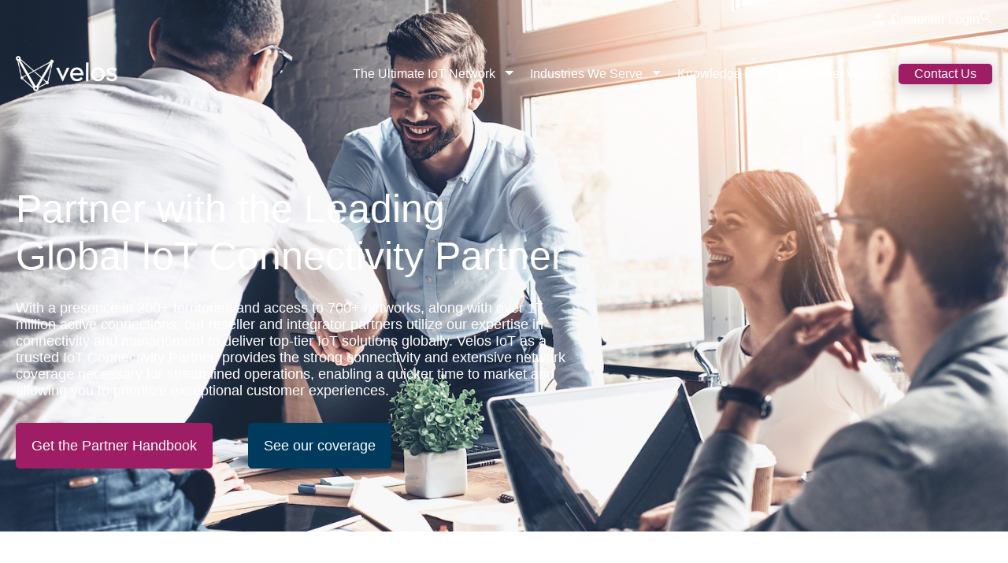

--- FILE ---
content_type: text/html; charset=UTF-8
request_url: https://velosiot.com/partner-with-the-leading-iot-connectivity-partner/
body_size: 18280
content:
<!DOCTYPE html>
<html lang="en">

<head>
    <meta charset="utf-8">
    <meta name="viewport" content="width=device-width, initial-scale=1, viewport-fit=cover">
    <meta name="theme-color" content="#000000">
    <meta name="description" content="">
    <link rel="icon" href="https://velosiot.com/wp-content/themes/Velos/assets/images/favicon.png">
    <link href="https://velosiot.com/wp-content/themes/Velos/assets/images/favicon.png" rel="apple-touch-icon" />
    <title>Your Reliable Global IoT Connectivity Partner | Velos IoT</title>
         <!-- Google tag (gtag.js) --> <script async src="https://www.googletagmanager.com/gtag/js?id=G-WBZXZWRKSB"></script> <script>   window.dataLayer = window.dataLayer || [];   function gtag(){dataLayer.push(arguments);}   gtag('js', new Date());   gtag('config', 'G-WBZXZWRKSB'); </script>

    	<style>img:is([sizes="auto" i], [sizes^="auto," i]) { contain-intrinsic-size: 3000px 1500px }</style>
	<script id="cookieyes" type="text/javascript" src="https://cdn-cookieyes.com/client_data/de4bf174a3a0575fc3ae31b7/script.js"></script>
<!-- Search Engine Optimization by Rank Math PRO - https://rankmath.com/ -->
<meta name="description" content="Velos IoT is your reliable global IoT Connectivity Partner. Collaborate with us to deliver seamless and dependable IoT connectivity on a global scale."/>
<meta name="robots" content="follow, index, max-snippet:-1, max-video-preview:-1, max-image-preview:large"/>
<link rel="canonical" href="https://velosiot.com/partner-with-the-leading-iot-connectivity-partner/" />
<meta property="og:locale" content="en_GB" />
<meta property="og:type" content="article" />
<meta property="og:title" content="Your Reliable Global IoT Connectivity Partner | Velos IoT" />
<meta property="og:description" content="Velos IoT is your reliable global IoT Connectivity Partner. Collaborate with us to deliver seamless and dependable IoT connectivity on a global scale." />
<meta property="og:url" content="https://velosiot.com/partner-with-the-leading-iot-connectivity-partner/" />
<meta property="og:site_name" content="Velos IoT" />
<meta property="og:updated_time" content="2024-10-24T13:34:27+01:00" />
<meta property="og:image" content="https://velosiot.com/wp-content/uploads/2024/02/Partner-with-us.jpg" />
<meta property="og:image:secure_url" content="https://velosiot.com/wp-content/uploads/2024/02/Partner-with-us.jpg" />
<meta property="og:image:width" content="1500" />
<meta property="og:image:height" content="1001" />
<meta property="og:image:alt" content="Partner with us" />
<meta property="og:image:type" content="image/jpeg" />
<meta property="article:published_time" content="2024-02-23T15:37:48+00:00" />
<meta property="article:modified_time" content="2024-10-24T13:34:27+01:00" />
<meta name="twitter:card" content="summary_large_image" />
<meta name="twitter:title" content="Your Reliable Global IoT Connectivity Partner | Velos IoT" />
<meta name="twitter:description" content="Velos IoT is your reliable global IoT Connectivity Partner. Collaborate with us to deliver seamless and dependable IoT connectivity on a global scale." />
<meta name="twitter:image" content="https://velosiot.com/wp-content/uploads/2024/02/Partner-with-us.jpg" />
<script type="application/ld+json" class="rank-math-schema-pro">{"@context":"https://schema.org","@graph":[{"@type":"Organization","@id":"https://velosiot.com/#organization","name":"Velos IoT","url":"https://velosiot.com","logo":{"@type":"ImageObject","@id":"https://velosiot.com/#logo","url":"https://velosiot.com/wp-content/uploads/2022/09/VELOS_MASTERLOGO_RGB_200.png","contentUrl":"https://velosiot.com/wp-content/uploads/2022/09/VELOS_MASTERLOGO_RGB_200.png","caption":"Velos IoT","inLanguage":"en-GB","width":"200","height":"69"}},{"@type":"WebSite","@id":"https://velosiot.com/#website","url":"https://velosiot.com","name":"Velos IoT","alternateName":"Velos","publisher":{"@id":"https://velosiot.com/#organization"},"inLanguage":"en-GB"},{"@type":"ImageObject","@id":"https://velosiot.com/wp-content/uploads/2024/02/Partner-with-us.jpg","url":"https://velosiot.com/wp-content/uploads/2024/02/Partner-with-us.jpg","width":"1500","height":"1001","caption":"Partner with us","inLanguage":"en-GB"},{"@type":"WebPage","@id":"https://velosiot.com/partner-with-the-leading-iot-connectivity-partner/#webpage","url":"https://velosiot.com/partner-with-the-leading-iot-connectivity-partner/","name":"Your Reliable Global IoT Connectivity Partner | Velos IoT","datePublished":"2024-02-23T15:37:48+00:00","dateModified":"2024-10-24T13:34:27+01:00","isPartOf":{"@id":"https://velosiot.com/#website"},"primaryImageOfPage":{"@id":"https://velosiot.com/wp-content/uploads/2024/02/Partner-with-us.jpg"},"inLanguage":"en-GB"},{"@type":"Person","@id":"https://velosiot.com/author/sun-xiaoyuevelosiot-com/","name":"Sun Xiaoyue","url":"https://velosiot.com/author/sun-xiaoyuevelosiot-com/","image":{"@type":"ImageObject","@id":"https://velosiot.com/wp-content/wphb-cache/gravatar/3e5/3e56f8a3a880ca4376ad732a1f448e7fx96.jpg","url":"https://velosiot.com/wp-content/wphb-cache/gravatar/3e5/3e56f8a3a880ca4376ad732a1f448e7fx96.jpg","caption":"Sun Xiaoyue","inLanguage":"en-GB"},"worksFor":{"@id":"https://velosiot.com/#organization"}},{"@type":"Article","headline":"Your Reliable Global IoT Connectivity Partner | Velos IoT","keywords":"IoT Connectivity Partner","datePublished":"2024-02-23T15:37:48+00:00","dateModified":"2024-10-24T13:34:27+01:00","author":{"@id":"https://velosiot.com/author/sun-xiaoyuevelosiot-com/","name":"Sun Xiaoyue"},"publisher":{"@id":"https://velosiot.com/#organization"},"description":"Velos IoT is your reliable global IoT Connectivity Partner. Collaborate with us to deliver seamless and dependable IoT connectivity on a global scale.","name":"Your Reliable Global IoT Connectivity Partner | Velos IoT","@id":"https://velosiot.com/partner-with-the-leading-iot-connectivity-partner/#richSnippet","isPartOf":{"@id":"https://velosiot.com/partner-with-the-leading-iot-connectivity-partner/#webpage"},"image":{"@id":"https://velosiot.com/wp-content/uploads/2024/02/Partner-with-us.jpg"},"inLanguage":"en-GB","mainEntityOfPage":{"@id":"https://velosiot.com/partner-with-the-leading-iot-connectivity-partner/#webpage"}}]}</script>
<!-- /Rank Math WordPress SEO plugin -->

<link rel='dns-prefetch' href='//js.hs-scripts.com' />
<link rel='dns-prefetch' href='//cdn.jsdelivr.net' />
<link rel='dns-prefetch' href='//cdnjs.cloudflare.com' />
<script type="text/javascript">
/* <![CDATA[ */
window._wpemojiSettings = {"baseUrl":"https:\/\/s.w.org\/images\/core\/emoji\/16.0.1\/72x72\/","ext":".png","svgUrl":"https:\/\/s.w.org\/images\/core\/emoji\/16.0.1\/svg\/","svgExt":".svg","source":{"concatemoji":"https:\/\/velosiot.com\/wp-includes\/js\/wp-emoji-release.min.js?ver=6.8.3"}};
/*! This file is auto-generated */
!function(s,n){var o,i,e;function c(e){try{var t={supportTests:e,timestamp:(new Date).valueOf()};sessionStorage.setItem(o,JSON.stringify(t))}catch(e){}}function p(e,t,n){e.clearRect(0,0,e.canvas.width,e.canvas.height),e.fillText(t,0,0);var t=new Uint32Array(e.getImageData(0,0,e.canvas.width,e.canvas.height).data),a=(e.clearRect(0,0,e.canvas.width,e.canvas.height),e.fillText(n,0,0),new Uint32Array(e.getImageData(0,0,e.canvas.width,e.canvas.height).data));return t.every(function(e,t){return e===a[t]})}function u(e,t){e.clearRect(0,0,e.canvas.width,e.canvas.height),e.fillText(t,0,0);for(var n=e.getImageData(16,16,1,1),a=0;a<n.data.length;a++)if(0!==n.data[a])return!1;return!0}function f(e,t,n,a){switch(t){case"flag":return n(e,"\ud83c\udff3\ufe0f\u200d\u26a7\ufe0f","\ud83c\udff3\ufe0f\u200b\u26a7\ufe0f")?!1:!n(e,"\ud83c\udde8\ud83c\uddf6","\ud83c\udde8\u200b\ud83c\uddf6")&&!n(e,"\ud83c\udff4\udb40\udc67\udb40\udc62\udb40\udc65\udb40\udc6e\udb40\udc67\udb40\udc7f","\ud83c\udff4\u200b\udb40\udc67\u200b\udb40\udc62\u200b\udb40\udc65\u200b\udb40\udc6e\u200b\udb40\udc67\u200b\udb40\udc7f");case"emoji":return!a(e,"\ud83e\udedf")}return!1}function g(e,t,n,a){var r="undefined"!=typeof WorkerGlobalScope&&self instanceof WorkerGlobalScope?new OffscreenCanvas(300,150):s.createElement("canvas"),o=r.getContext("2d",{willReadFrequently:!0}),i=(o.textBaseline="top",o.font="600 32px Arial",{});return e.forEach(function(e){i[e]=t(o,e,n,a)}),i}function t(e){var t=s.createElement("script");t.src=e,t.defer=!0,s.head.appendChild(t)}"undefined"!=typeof Promise&&(o="wpEmojiSettingsSupports",i=["flag","emoji"],n.supports={everything:!0,everythingExceptFlag:!0},e=new Promise(function(e){s.addEventListener("DOMContentLoaded",e,{once:!0})}),new Promise(function(t){var n=function(){try{var e=JSON.parse(sessionStorage.getItem(o));if("object"==typeof e&&"number"==typeof e.timestamp&&(new Date).valueOf()<e.timestamp+604800&&"object"==typeof e.supportTests)return e.supportTests}catch(e){}return null}();if(!n){if("undefined"!=typeof Worker&&"undefined"!=typeof OffscreenCanvas&&"undefined"!=typeof URL&&URL.createObjectURL&&"undefined"!=typeof Blob)try{var e="postMessage("+g.toString()+"("+[JSON.stringify(i),f.toString(),p.toString(),u.toString()].join(",")+"));",a=new Blob([e],{type:"text/javascript"}),r=new Worker(URL.createObjectURL(a),{name:"wpTestEmojiSupports"});return void(r.onmessage=function(e){c(n=e.data),r.terminate(),t(n)})}catch(e){}c(n=g(i,f,p,u))}t(n)}).then(function(e){for(var t in e)n.supports[t]=e[t],n.supports.everything=n.supports.everything&&n.supports[t],"flag"!==t&&(n.supports.everythingExceptFlag=n.supports.everythingExceptFlag&&n.supports[t]);n.supports.everythingExceptFlag=n.supports.everythingExceptFlag&&!n.supports.flag,n.DOMReady=!1,n.readyCallback=function(){n.DOMReady=!0}}).then(function(){return e}).then(function(){var e;n.supports.everything||(n.readyCallback(),(e=n.source||{}).concatemoji?t(e.concatemoji):e.wpemoji&&e.twemoji&&(t(e.twemoji),t(e.wpemoji)))}))}((window,document),window._wpemojiSettings);
/* ]]> */
</script>
<link rel='stylesheet' id='content-embed-styles-css' href='https://velosiot.com/wp-content/plugins/hubspot-content-embed/public/assets/main.css?ver=1.3.7' type='text/css' media='all' />
<style id='wp-emoji-styles-inline-css' type='text/css'>

	img.wp-smiley, img.emoji {
		display: inline !important;
		border: none !important;
		box-shadow: none !important;
		height: 1em !important;
		width: 1em !important;
		margin: 0 0.07em !important;
		vertical-align: -0.1em !important;
		background: none !important;
		padding: 0 !important;
	}
</style>
<link rel='stylesheet' id='wp-block-library-css' href='https://velosiot.com/wp-includes/css/dist/block-library/style.min.css?ver=6.8.3' type='text/css' media='all' />
<style id='global-styles-inline-css' type='text/css'>
:root{--wp--preset--aspect-ratio--square: 1;--wp--preset--aspect-ratio--4-3: 4/3;--wp--preset--aspect-ratio--3-4: 3/4;--wp--preset--aspect-ratio--3-2: 3/2;--wp--preset--aspect-ratio--2-3: 2/3;--wp--preset--aspect-ratio--16-9: 16/9;--wp--preset--aspect-ratio--9-16: 9/16;--wp--preset--color--black: #000000;--wp--preset--color--cyan-bluish-gray: #abb8c3;--wp--preset--color--white: #ffffff;--wp--preset--color--pale-pink: #f78da7;--wp--preset--color--vivid-red: #cf2e2e;--wp--preset--color--luminous-vivid-orange: #ff6900;--wp--preset--color--luminous-vivid-amber: #fcb900;--wp--preset--color--light-green-cyan: #7bdcb5;--wp--preset--color--vivid-green-cyan: #00d084;--wp--preset--color--pale-cyan-blue: #8ed1fc;--wp--preset--color--vivid-cyan-blue: #0693e3;--wp--preset--color--vivid-purple: #9b51e0;--wp--preset--color--base: #FFFFFF;--wp--preset--color--contrast: #000000;--wp--preset--color--contrast-2: #444444;--wp--preset--color--pale-aegean: #F9FDFF;--wp--preset--color--pale-marine: #F1FBFF;--wp--preset--color--pale-teal: #F1FEFF;--wp--preset--color--primary: #003A5D;--wp--preset--color--marine: #005470;--wp--preset--color--teal: #00ADBA;--wp--preset--color--orange: #F28D20;--wp--preset--color--secondary: #9E1D65;--wp--preset--color--purple: #5B108B;--wp--preset--color--grey: #C5CFDA;--wp--preset--color--transparent: transparent;--wp--preset--gradient--vivid-cyan-blue-to-vivid-purple: linear-gradient(135deg,rgba(6,147,227,1) 0%,rgb(155,81,224) 100%);--wp--preset--gradient--light-green-cyan-to-vivid-green-cyan: linear-gradient(135deg,rgb(122,220,180) 0%,rgb(0,208,130) 100%);--wp--preset--gradient--luminous-vivid-amber-to-luminous-vivid-orange: linear-gradient(135deg,rgba(252,185,0,1) 0%,rgba(255,105,0,1) 100%);--wp--preset--gradient--luminous-vivid-orange-to-vivid-red: linear-gradient(135deg,rgba(255,105,0,1) 0%,rgb(207,46,46) 100%);--wp--preset--gradient--very-light-gray-to-cyan-bluish-gray: linear-gradient(135deg,rgb(238,238,238) 0%,rgb(169,184,195) 100%);--wp--preset--gradient--cool-to-warm-spectrum: linear-gradient(135deg,rgb(74,234,220) 0%,rgb(151,120,209) 20%,rgb(207,42,186) 40%,rgb(238,44,130) 60%,rgb(251,105,98) 80%,rgb(254,248,76) 100%);--wp--preset--gradient--blush-light-purple: linear-gradient(135deg,rgb(255,206,236) 0%,rgb(152,150,240) 100%);--wp--preset--gradient--blush-bordeaux: linear-gradient(135deg,rgb(254,205,165) 0%,rgb(254,45,45) 50%,rgb(107,0,62) 100%);--wp--preset--gradient--luminous-dusk: linear-gradient(135deg,rgb(255,203,112) 0%,rgb(199,81,192) 50%,rgb(65,88,208) 100%);--wp--preset--gradient--pale-ocean: linear-gradient(135deg,rgb(255,245,203) 0%,rgb(182,227,212) 50%,rgb(51,167,181) 100%);--wp--preset--gradient--electric-grass: linear-gradient(135deg,rgb(202,248,128) 0%,rgb(113,206,126) 100%);--wp--preset--gradient--midnight: linear-gradient(135deg,rgb(2,3,129) 0%,rgb(40,116,252) 100%);--wp--preset--gradient--gradient-blue: linear-gradient(180deg, #003A5D 0%, rgba(0,84,112,0.5) 100%);--wp--preset--font-size--small: 1rem;--wp--preset--font-size--medium: 1.125rem;--wp--preset--font-size--large: 1.55rem;--wp--preset--font-size--x-large: 3.125rem;--wp--preset--font-size--x-small: .875rem;--wp--preset--font-size--xx-large: 3.125rem;--wp--preset--font-family--default: Tahoma, Geneva, Verdana, -apple-system, BlinkMacSystemFont, segoe ui, helvetica neue, helvetica, Cantarell, Ubuntu, roboto, noto, arial, sans-serif;--wp--preset--spacing--20: min(4vw, 1.5rem);--wp--preset--spacing--30: min(1.5rem, 6vw, 4rem);--wp--preset--spacing--40: min(6vw, 2.5rem);--wp--preset--spacing--50: min(6vw, 4vw,3.75rem);--wp--preset--spacing--60: min(8vw, 8rem);--wp--preset--spacing--70: min(8vw, 10rem);--wp--preset--spacing--80: 5.06rem;--wp--preset--spacing--10: min(4vw,1.25rem);--wp--preset--shadow--natural: 2px 10px 25px -6px rgba(0, 0, 0, 0.15);--wp--preset--shadow--deep: 12px 12px 50px rgba(0, 0, 0, 0.4);--wp--preset--shadow--sharp: 6px 6px 0px rgba(0, 0, 0, 0.2);--wp--preset--shadow--outlined: 6px 6px 0px -3px rgba(255, 255, 255, 1), 6px 6px rgba(0, 0, 0, 1);--wp--preset--shadow--crisp: 6px 6px 0px rgba(0, 0, 0, 1);--wp--preset--shadow--dark: 2px 10px 25px -6px rgba(255, 255, 255, 0.15);}:root { --wp--style--global--content-size: 770px;--wp--style--global--wide-size: 1280px; }:where(body) { margin: 0; }.wp-site-blocks { padding-top: var(--wp--style--root--padding-top); padding-bottom: var(--wp--style--root--padding-bottom); }.has-global-padding { padding-right: var(--wp--style--root--padding-right); padding-left: var(--wp--style--root--padding-left); }.has-global-padding > .alignfull { margin-right: calc(var(--wp--style--root--padding-right) * -1); margin-left: calc(var(--wp--style--root--padding-left) * -1); }.has-global-padding :where(:not(.alignfull.is-layout-flow) > .has-global-padding:not(.wp-block-block, .alignfull)) { padding-right: 0; padding-left: 0; }.has-global-padding :where(:not(.alignfull.is-layout-flow) > .has-global-padding:not(.wp-block-block, .alignfull)) > .alignfull { margin-left: 0; margin-right: 0; }.wp-site-blocks > .alignleft { float: left; margin-right: 2em; }.wp-site-blocks > .alignright { float: right; margin-left: 2em; }.wp-site-blocks > .aligncenter { justify-content: center; margin-left: auto; margin-right: auto; }:where(.wp-site-blocks) > * { margin-block-start: 0; margin-block-end: 0; }:where(.wp-site-blocks) > :first-child { margin-block-start: 0; }:where(.wp-site-blocks) > :last-child { margin-block-end: 0; }:root { --wp--style--block-gap: 0; }:root :where(.is-layout-flow) > :first-child{margin-block-start: 0;}:root :where(.is-layout-flow) > :last-child{margin-block-end: 0;}:root :where(.is-layout-flow) > *{margin-block-start: 0;margin-block-end: 0;}:root :where(.is-layout-constrained) > :first-child{margin-block-start: 0;}:root :where(.is-layout-constrained) > :last-child{margin-block-end: 0;}:root :where(.is-layout-constrained) > *{margin-block-start: 0;margin-block-end: 0;}:root :where(.is-layout-flex){gap: 0;}:root :where(.is-layout-grid){gap: 0;}.is-layout-flow > .alignleft{float: left;margin-inline-start: 0;margin-inline-end: 2em;}.is-layout-flow > .alignright{float: right;margin-inline-start: 2em;margin-inline-end: 0;}.is-layout-flow > .aligncenter{margin-left: auto !important;margin-right: auto !important;}.is-layout-constrained > .alignleft{float: left;margin-inline-start: 0;margin-inline-end: 2em;}.is-layout-constrained > .alignright{float: right;margin-inline-start: 2em;margin-inline-end: 0;}.is-layout-constrained > .aligncenter{margin-left: auto !important;margin-right: auto !important;}.is-layout-constrained > :where(:not(.alignleft):not(.alignright):not(.alignfull)){max-width: var(--wp--style--global--content-size);margin-left: auto !important;margin-right: auto !important;}.is-layout-constrained > .alignwide{max-width: var(--wp--style--global--wide-size);}body .is-layout-flex{display: flex;}.is-layout-flex{flex-wrap: wrap;align-items: center;}.is-layout-flex > :is(*, div){margin: 0;}body .is-layout-grid{display: grid;}.is-layout-grid > :is(*, div){margin: 0;}body{background-color: var(--wp--preset--color--base);border-radius: 4px;color: inherit;font-family: var(--wp--preset--font-family--default);font-size: var(--wp--preset--font-size--medium);font-style: normal;font-weight: 400;line-height: 1.6;--wp--style--root--padding-top: 0px;--wp--style--root--padding-right: var(--wp--preset--spacing--10);--wp--style--root--padding-bottom: 0px;--wp--style--root--padding-left: var(--wp--preset--spacing--10);}a:where(:not(.wp-element-button)){text-decoration: underline;}h1, h2, h3, h4, h5, h6{color: currentcolor;line-height: 1.2;}h1{font-size: var(--wp--preset--font-size--x-large);font-weight: 400;}h2{font-size: var(--wp--preset--font-size--large);font-weight: 400;line-height: 1.2;}h3{font-size: var(--wp--preset--font-size--medium);font-weight: 600;line-height: 1.1;}:root :where(.wp-element-button, .wp-block-button__link){background-color: var(--wp--preset--color--secondary);border-radius: 3px;border-color: var(--wp--preset--color--secondary);border-width: 0;color: var(--wp--preset--color--base);font-family: inherit;font-size: var(--wp--preset--font-size--medium);font-style: normal;font-weight: 500;line-height: 1;padding-top: 0;padding-right: var(--wp--preset--spacing--30);padding-bottom: 0;padding-left: 0;text-decoration: none;}:root :where(.wp-element-button:hover, .wp-block-button__link:hover){background-color: var(--wp--preset--color--primary);border-color: var(--wp--preset--color--primary);color: var(--wp--preset--color--base);}:root :where(.wp-element-button:focus, .wp-block-button__link:focus){background-color: var(--wp--preset--color--transparent);border-color: var(--wp--preset--color--transparent);color: var(--wp--preset--color--contrast);outline-color: var(--wp--preset--color--grey);outline-offset: 2px;}:root :where(.wp-element-button:active, .wp-block-button__link:active){background-color: var(--wp--preset--color--primary);color: var(--wp--preset--color--base);}.has-black-color{color: var(--wp--preset--color--black) !important;}.has-cyan-bluish-gray-color{color: var(--wp--preset--color--cyan-bluish-gray) !important;}.has-white-color{color: var(--wp--preset--color--white) !important;}.has-pale-pink-color{color: var(--wp--preset--color--pale-pink) !important;}.has-vivid-red-color{color: var(--wp--preset--color--vivid-red) !important;}.has-luminous-vivid-orange-color{color: var(--wp--preset--color--luminous-vivid-orange) !important;}.has-luminous-vivid-amber-color{color: var(--wp--preset--color--luminous-vivid-amber) !important;}.has-light-green-cyan-color{color: var(--wp--preset--color--light-green-cyan) !important;}.has-vivid-green-cyan-color{color: var(--wp--preset--color--vivid-green-cyan) !important;}.has-pale-cyan-blue-color{color: var(--wp--preset--color--pale-cyan-blue) !important;}.has-vivid-cyan-blue-color{color: var(--wp--preset--color--vivid-cyan-blue) !important;}.has-vivid-purple-color{color: var(--wp--preset--color--vivid-purple) !important;}.has-base-color{color: var(--wp--preset--color--base) !important;}.has-contrast-color{color: var(--wp--preset--color--contrast) !important;}.has-contrast-2-color{color: var(--wp--preset--color--contrast-2) !important;}.has-pale-aegean-color{color: var(--wp--preset--color--pale-aegean) !important;}.has-pale-marine-color{color: var(--wp--preset--color--pale-marine) !important;}.has-pale-teal-color{color: var(--wp--preset--color--pale-teal) !important;}.has-primary-color{color: var(--wp--preset--color--primary) !important;}.has-marine-color{color: var(--wp--preset--color--marine) !important;}.has-teal-color{color: var(--wp--preset--color--teal) !important;}.has-orange-color{color: var(--wp--preset--color--orange) !important;}.has-secondary-color{color: var(--wp--preset--color--secondary) !important;}.has-purple-color{color: var(--wp--preset--color--purple) !important;}.has-grey-color{color: var(--wp--preset--color--grey) !important;}.has-transparent-color{color: var(--wp--preset--color--transparent) !important;}.has-black-background-color{background-color: var(--wp--preset--color--black) !important;}.has-cyan-bluish-gray-background-color{background-color: var(--wp--preset--color--cyan-bluish-gray) !important;}.has-white-background-color{background-color: var(--wp--preset--color--white) !important;}.has-pale-pink-background-color{background-color: var(--wp--preset--color--pale-pink) !important;}.has-vivid-red-background-color{background-color: var(--wp--preset--color--vivid-red) !important;}.has-luminous-vivid-orange-background-color{background-color: var(--wp--preset--color--luminous-vivid-orange) !important;}.has-luminous-vivid-amber-background-color{background-color: var(--wp--preset--color--luminous-vivid-amber) !important;}.has-light-green-cyan-background-color{background-color: var(--wp--preset--color--light-green-cyan) !important;}.has-vivid-green-cyan-background-color{background-color: var(--wp--preset--color--vivid-green-cyan) !important;}.has-pale-cyan-blue-background-color{background-color: var(--wp--preset--color--pale-cyan-blue) !important;}.has-vivid-cyan-blue-background-color{background-color: var(--wp--preset--color--vivid-cyan-blue) !important;}.has-vivid-purple-background-color{background-color: var(--wp--preset--color--vivid-purple) !important;}.has-base-background-color{background-color: var(--wp--preset--color--base) !important;}.has-contrast-background-color{background-color: var(--wp--preset--color--contrast) !important;}.has-contrast-2-background-color{background-color: var(--wp--preset--color--contrast-2) !important;}.has-pale-aegean-background-color{background-color: var(--wp--preset--color--pale-aegean) !important;}.has-pale-marine-background-color{background-color: var(--wp--preset--color--pale-marine) !important;}.has-pale-teal-background-color{background-color: var(--wp--preset--color--pale-teal) !important;}.has-primary-background-color{background-color: var(--wp--preset--color--primary) !important;}.has-marine-background-color{background-color: var(--wp--preset--color--marine) !important;}.has-teal-background-color{background-color: var(--wp--preset--color--teal) !important;}.has-orange-background-color{background-color: var(--wp--preset--color--orange) !important;}.has-secondary-background-color{background-color: var(--wp--preset--color--secondary) !important;}.has-purple-background-color{background-color: var(--wp--preset--color--purple) !important;}.has-grey-background-color{background-color: var(--wp--preset--color--grey) !important;}.has-transparent-background-color{background-color: var(--wp--preset--color--transparent) !important;}.has-black-border-color{border-color: var(--wp--preset--color--black) !important;}.has-cyan-bluish-gray-border-color{border-color: var(--wp--preset--color--cyan-bluish-gray) !important;}.has-white-border-color{border-color: var(--wp--preset--color--white) !important;}.has-pale-pink-border-color{border-color: var(--wp--preset--color--pale-pink) !important;}.has-vivid-red-border-color{border-color: var(--wp--preset--color--vivid-red) !important;}.has-luminous-vivid-orange-border-color{border-color: var(--wp--preset--color--luminous-vivid-orange) !important;}.has-luminous-vivid-amber-border-color{border-color: var(--wp--preset--color--luminous-vivid-amber) !important;}.has-light-green-cyan-border-color{border-color: var(--wp--preset--color--light-green-cyan) !important;}.has-vivid-green-cyan-border-color{border-color: var(--wp--preset--color--vivid-green-cyan) !important;}.has-pale-cyan-blue-border-color{border-color: var(--wp--preset--color--pale-cyan-blue) !important;}.has-vivid-cyan-blue-border-color{border-color: var(--wp--preset--color--vivid-cyan-blue) !important;}.has-vivid-purple-border-color{border-color: var(--wp--preset--color--vivid-purple) !important;}.has-base-border-color{border-color: var(--wp--preset--color--base) !important;}.has-contrast-border-color{border-color: var(--wp--preset--color--contrast) !important;}.has-contrast-2-border-color{border-color: var(--wp--preset--color--contrast-2) !important;}.has-pale-aegean-border-color{border-color: var(--wp--preset--color--pale-aegean) !important;}.has-pale-marine-border-color{border-color: var(--wp--preset--color--pale-marine) !important;}.has-pale-teal-border-color{border-color: var(--wp--preset--color--pale-teal) !important;}.has-primary-border-color{border-color: var(--wp--preset--color--primary) !important;}.has-marine-border-color{border-color: var(--wp--preset--color--marine) !important;}.has-teal-border-color{border-color: var(--wp--preset--color--teal) !important;}.has-orange-border-color{border-color: var(--wp--preset--color--orange) !important;}.has-secondary-border-color{border-color: var(--wp--preset--color--secondary) !important;}.has-purple-border-color{border-color: var(--wp--preset--color--purple) !important;}.has-grey-border-color{border-color: var(--wp--preset--color--grey) !important;}.has-transparent-border-color{border-color: var(--wp--preset--color--transparent) !important;}.has-vivid-cyan-blue-to-vivid-purple-gradient-background{background: var(--wp--preset--gradient--vivid-cyan-blue-to-vivid-purple) !important;}.has-light-green-cyan-to-vivid-green-cyan-gradient-background{background: var(--wp--preset--gradient--light-green-cyan-to-vivid-green-cyan) !important;}.has-luminous-vivid-amber-to-luminous-vivid-orange-gradient-background{background: var(--wp--preset--gradient--luminous-vivid-amber-to-luminous-vivid-orange) !important;}.has-luminous-vivid-orange-to-vivid-red-gradient-background{background: var(--wp--preset--gradient--luminous-vivid-orange-to-vivid-red) !important;}.has-very-light-gray-to-cyan-bluish-gray-gradient-background{background: var(--wp--preset--gradient--very-light-gray-to-cyan-bluish-gray) !important;}.has-cool-to-warm-spectrum-gradient-background{background: var(--wp--preset--gradient--cool-to-warm-spectrum) !important;}.has-blush-light-purple-gradient-background{background: var(--wp--preset--gradient--blush-light-purple) !important;}.has-blush-bordeaux-gradient-background{background: var(--wp--preset--gradient--blush-bordeaux) !important;}.has-luminous-dusk-gradient-background{background: var(--wp--preset--gradient--luminous-dusk) !important;}.has-pale-ocean-gradient-background{background: var(--wp--preset--gradient--pale-ocean) !important;}.has-electric-grass-gradient-background{background: var(--wp--preset--gradient--electric-grass) !important;}.has-midnight-gradient-background{background: var(--wp--preset--gradient--midnight) !important;}.has-gradient-blue-gradient-background{background: var(--wp--preset--gradient--gradient-blue) !important;}.has-small-font-size{font-size: var(--wp--preset--font-size--small) !important;}.has-medium-font-size{font-size: var(--wp--preset--font-size--medium) !important;}.has-large-font-size{font-size: var(--wp--preset--font-size--large) !important;}.has-x-large-font-size{font-size: var(--wp--preset--font-size--x-large) !important;}.has-x-small-font-size{font-size: var(--wp--preset--font-size--x-small) !important;}.has-xx-large-font-size{font-size: var(--wp--preset--font-size--xx-large) !important;}.has-default-font-family{font-family: var(--wp--preset--font-family--default) !important;}
:root :where(.wp-block-button .wp-block-button__link){padding-top: var(--wp--preset--spacing--20);padding-right: var(--wp--preset--spacing--30);padding-bottom: var(--wp--preset--spacing--20);padding-left: var(--wp--preset--spacing--30);}
:root :where(.wp-block-columns){padding-top: var(--wp--preset--spacing--30);padding-bottom: var(--wp--preset--spacing--30);}:root :where(.wp-block-columns-is-layout-flow) > :first-child{margin-block-start: 0;}:root :where(.wp-block-columns-is-layout-flow) > :last-child{margin-block-end: 0;}:root :where(.wp-block-columns-is-layout-flow) > *{margin-block-start: var(--wp--preset--spacing--50);margin-block-end: 0;}:root :where(.wp-block-columns-is-layout-constrained) > :first-child{margin-block-start: 0;}:root :where(.wp-block-columns-is-layout-constrained) > :last-child{margin-block-end: 0;}:root :where(.wp-block-columns-is-layout-constrained) > *{margin-block-start: var(--wp--preset--spacing--50);margin-block-end: 0;}:root :where(.wp-block-columns-is-layout-flex){gap: var(--wp--preset--spacing--50);}:root :where(.wp-block-columns-is-layout-grid){gap: var(--wp--preset--spacing--50);}
:root :where(.wp-block-pullquote){font-size: 1.5em;line-height: 1.6;}
:root :where(.wp-block-buttons){padding-top: 0;padding-bottom: 0;}:root :where(.wp-block-buttons-is-layout-flow) > :first-child{margin-block-start: 0;}:root :where(.wp-block-buttons-is-layout-flow) > :last-child{margin-block-end: 0;}:root :where(.wp-block-buttons-is-layout-flow) > *{margin-block-start: var(--wp--preset--spacing--40);margin-block-end: 0;}:root :where(.wp-block-buttons-is-layout-constrained) > :first-child{margin-block-start: 0;}:root :where(.wp-block-buttons-is-layout-constrained) > :last-child{margin-block-end: 0;}:root :where(.wp-block-buttons-is-layout-constrained) > *{margin-block-start: var(--wp--preset--spacing--40);margin-block-end: 0;}:root :where(.wp-block-buttons-is-layout-flex){gap: var(--wp--preset--spacing--40);}:root :where(.wp-block-buttons-is-layout-grid){gap: var(--wp--preset--spacing--40);}
:root :where(.wp-block-cover){padding-top: var(--wp--preset--spacing--70);padding-right: var(--wp--preset--spacing--10);padding-bottom: var(--wp--preset--spacing--50);padding-left: var(--wp--preset--spacing--10);}
:root :where(.wp-block-details){background-color: transparent;color: currentColor;text-align: center;line-height: 1.175;}
:root :where(.wp-block-post-title){line-height: 1.1875;padding-top: 0;padding-bottom: 0;}
:root :where(.wp-block-query){margin-top: var(--wp--preset--spacing--40);margin-bottom: var(--wp--preset--spacing--50);padding-top: var(--wp--preset--spacing--40);padding-bottom: var(--wp--preset--spacing--20);}:root :where(.wp-block-query-is-layout-flow) > :first-child{margin-block-start: 0;}:root :where(.wp-block-query-is-layout-flow) > :last-child{margin-block-end: 0;}:root :where(.wp-block-query-is-layout-flow) > *{margin-block-start: var(--wp--preset--spacing--50);margin-block-end: 0;}:root :where(.wp-block-query-is-layout-constrained) > :first-child{margin-block-start: 0;}:root :where(.wp-block-query-is-layout-constrained) > :last-child{margin-block-end: 0;}:root :where(.wp-block-query-is-layout-constrained) > *{margin-block-start: var(--wp--preset--spacing--50);margin-block-end: 0;}:root :where(.wp-block-query-is-layout-flex){gap: var(--wp--preset--spacing--50);}:root :where(.wp-block-query-is-layout-grid){gap: var(--wp--preset--spacing--50);}
:root :where(.wp-block-query-pagination){font-weight: 400;line-height: 1;margin-top: 0;margin-bottom: 0;padding-top: var(--wp--preset--spacing--30);padding-bottom: var(--wp--preset--spacing--40);}:root :where(.wp-block-query-pagination-is-layout-flow) > :first-child{margin-block-start: 0;}:root :where(.wp-block-query-pagination-is-layout-flow) > :last-child{margin-block-end: 0;}:root :where(.wp-block-query-pagination-is-layout-flow) > *{margin-block-start: var(--wp--preset--spacing--10);margin-block-end: 0;}:root :where(.wp-block-query-pagination-is-layout-constrained) > :first-child{margin-block-start: 0;}:root :where(.wp-block-query-pagination-is-layout-constrained) > :last-child{margin-block-end: 0;}:root :where(.wp-block-query-pagination-is-layout-constrained) > *{margin-block-start: var(--wp--preset--spacing--10);margin-block-end: 0;}:root :where(.wp-block-query-pagination-is-layout-flex){gap: var(--wp--preset--spacing--10);}:root :where(.wp-block-query-pagination-is-layout-grid){gap: var(--wp--preset--spacing--10);}
:root :where(.wp-block-query-pagination a:where(:not(.wp-element-button))){color: var(--wp--preset--color--contrast-2);text-decoration: none;}
:root :where(.wp-block-query-pagination a:where(:not(.wp-element-button)):hover){background-color: var(--wp--preset--color--teal);color: var(--wp--preset--color--base);text-decoration: none;}
:root :where(.wp-block-search){margin-bottom: 0;padding-top: 0;padding-bottom: 0;}
</style>
<link rel='stylesheet' id='search-filter-plugin-styles-css' href='https://velosiot.com/wp-content/plugins/search-filter-pro/public/assets/css/search-filter.min.css?ver=2.5.13' type='text/css' media='all' />
<link rel='stylesheet' id='site-css-css' href='https://velosiot.com/wp-content/themes/Velos/assets/css/main.css?ver=1.0' type='text/css' media='all' />
<link rel='stylesheet' id='slick-css-css' href='https://cdnjs.cloudflare.com/ajax/libs/slick-carousel/1.8.1/slick.css?ver=all' type='text/css' media='all' />
<link rel='stylesheet' id='velos-custom-css-css' href='https://velosiot.com/wp-content/themes/Velos/assets/css/custom.css?ver=1.0' type='text/css' media='all' />
<link rel='stylesheet' id='velos-style-css' href='https://velosiot.com/wp-content/themes/Velos/style.css?ver=1761069752' type='text/css' media='all' />
<script type="text/javascript" src="https://velosiot.com/wp-includes/js/jquery/jquery.min.js?ver=3.7.1" id="jquery-core-js"></script>
<script type="text/javascript" src="https://velosiot.com/wp-includes/js/jquery/jquery-migrate.min.js?ver=3.4.1" id="jquery-migrate-js"></script>
<script type="text/javascript" id="search-filter-plugin-build-js-extra">
/* <![CDATA[ */
var SF_LDATA = {"ajax_url":"https:\/\/velosiot.com\/wp-admin\/admin-ajax.php","home_url":"https:\/\/velosiot.com\/","extensions":[]};
/* ]]> */
</script>
<script type="text/javascript" src="https://velosiot.com/wp-content/plugins/search-filter-pro/public/assets/js/search-filter-build.min.js?ver=2.5.13" id="search-filter-plugin-build-js"></script>
<script type="text/javascript" src="https://velosiot.com/wp-content/plugins/search-filter-pro/public/assets/js/chosen.jquery.min.js?ver=2.5.13" id="search-filter-plugin-chosen-js"></script>
<script type="text/javascript" src="https://cdn.jsdelivr.net/gh/jonnyhaynes/inline-svg/dist/inlineSVG.min.js?ver=1.0" id="inline-svg-js-js"></script>
<script type="text/javascript" src="https://cdn.jsdelivr.net/npm/slick-carousel@1.8.1/slick/slick.min.js?ver=1" id="slick-js-js"></script>
<link rel="https://api.w.org/" href="https://velosiot.com/wp-json/" /><link rel="alternate" title="JSON" type="application/json" href="https://velosiot.com/wp-json/wp/v2/pages/299" /><link rel="EditURI" type="application/rsd+xml" title="RSD" href="https://velosiot.com/xmlrpc.php?rsd" />
<link rel='shortlink' href='https://velosiot.com/?p=299' />
<link rel="alternate" title="oEmbed (JSON)" type="application/json+oembed" href="https://velosiot.com/wp-json/oembed/1.0/embed?url=https%3A%2F%2Fvelosiot.com%2Fpartner-with-the-leading-iot-connectivity-partner%2F" />
<link rel="alternate" title="oEmbed (XML)" type="text/xml+oembed" href="https://velosiot.com/wp-json/oembed/1.0/embed?url=https%3A%2F%2Fvelosiot.com%2Fpartner-with-the-leading-iot-connectivity-partner%2F&#038;format=xml" />
			<!-- DO NOT COPY THIS SNIPPET! Start of Page Analytics Tracking for HubSpot WordPress plugin v11.3.21-->
			<script class="hsq-set-content-id" data-content-id="standard-page">
				var _hsq = _hsq || [];
				_hsq.push(["setContentType", "standard-page"]);
			</script>
			<!-- DO NOT COPY THIS SNIPPET! End of Page Analytics Tracking for HubSpot WordPress plugin -->
			<!-- Lead Forensics -->
<script type="text/javascript" src="https://secure.intelligence-enterprise.com/js/786296.js"></script>
<noscript><img alt src="https://secure.intelligence-enterprise.com/786296.png" style="display:none;" /></noscript>
<!-- End Lead Forensics -->
<!-- Google Tag Manager --> 
<script>(function(w,d,s,l,i){w[l]=w[l]||[];w[l].push({'gtm.start':new Date().getTime(),event:'gtm.js'});var f=d.getElementsByTagName(s)[0],j=d.createElement(s);j.async=true;j.src="https://ssgtm.velosiot.com/9cr7bsszipluj.js?"+i;f.parentNode.insertBefore(j,f);})(window,document,'script','dataLayer','9vz=aWQ9R1RNLVRDUExESzk%3D&page=1');</script> 
<!-- End Google Tag Manager -->
<!-- Bing Tag Manager -->
<script>(function(w,d,t,r,u){var f,n,i;w[u]=w[u]||[],f=function(){var o={ti:"187083015", enableAutoSpaTracking: true};o.q=w[u],w[u]=new UET(o),w[u].push("pageLoad")},n=d.createElement(t),n.src=r,n.async=1,n.onload=n.onreadystatechange=function(){var s=this.readyState;s&&s!=="loaded"&&s!=="complete"||(f(),n.onload=n.onreadystatechange=null)},i=d.getElementsByTagName(t)[0],i.parentNode.insertBefore(n,i)})(window,document,"script","//bat.bing.com/bat.js","uetq");</script>
<!-- End Bing Tag Manager --><link rel="icon" href="https://velosiot.com/wp-content/uploads/2022/09/cropped-VELOS_MASTERLOGO_RGB_200-32x32.png" sizes="32x32" />
<link rel="icon" href="https://velosiot.com/wp-content/uploads/2022/09/cropped-VELOS_MASTERLOGO_RGB_200-192x192.png" sizes="192x192" />
<link rel="apple-touch-icon" href="https://velosiot.com/wp-content/uploads/2022/09/cropped-VELOS_MASTERLOGO_RGB_200-180x180.png" />
<meta name="msapplication-TileImage" content="https://velosiot.com/wp-content/uploads/2022/09/cropped-VELOS_MASTERLOGO_RGB_200-270x270.png" />
		<style type="text/css" id="wp-custom-css">
			@media only screen and (max-width: 1024px) {
	footer.footer .secondary-footer nav ul {
    flex-direction: column;
		align-items:center;
}
	footer.footer .secondary-footer nav ul li {
    padding: .5em !important;
    border-right:none
}
}



.footer.footer .primary-footer  {
	padding-top: 50px;
}

		</style>
		
    <!-- Start of HubSpot Embed Code -->
    <script type="text/javascript" id="hs-script-loader" async defer src="//js.hs-scripts.com/4127957.js"></script>
    <!-- End of HubSpot Embed Code -->


</head>

<body class="wp-singular page-template-default page page-id-299 wp-theme-Velos page-partner-with-the-leading-iot-connectivity-partner">

    
    <header class="header">
        <div class="container">
            <div class="secondary-header">
                <nav>
                    <ul>                        <li class="customer-login"><a href="https://platform.velosiot.com/selfservice-new/"
                                target="_blank"> Customer Login </a></li>
                        <li>
                            <a href="https://velosiot.com/search/">
                                <svg width="16" height="16" viewBox="0 0 16 16" fill="none"
                                    xmlns="http://www.w3.org/2000/svg">
                                    <path
                                        d="M15.0193 16L9.17404 10.1548C8.70871 10.539 8.17359 10.8396 7.56867 11.0568C6.96374 11.2739 6.33794 11.3825 5.69126 11.3825C4.10062 11.3825 2.75442 10.8318 1.65265 9.73029C0.550884 8.6288 0 7.28295 0 5.69273C0 4.10249 0.550744 2.75614 1.65223 1.65368C2.75372 0.551225 4.09958 0 5.68982 0C7.28004 0 8.62638 0.550885 9.72885 1.65265C10.8313 2.75442 11.3825 4.10062 11.3825 5.69126C11.3825 6.35584 11.271 6.99059 11.0479 7.59552C10.8247 8.20044 10.527 8.72661 10.1548 9.17404L16 15.0193L15.0193 16ZM5.69126 9.98659C6.89038 9.98659 7.90604 9.57048 8.73826 8.73826C9.57048 7.90604 9.98659 6.89038 9.98659 5.69126C9.98659 4.49215 9.57048 3.47648 8.73826 2.64426C7.90604 1.81204 6.89038 1.39593 5.69126 1.39593C4.49215 1.39593 3.47648 1.81204 2.64426 2.64426C1.81206 3.47648 1.39595 4.49215 1.39595 5.69126C1.39595 6.89038 1.81206 7.90604 2.64426 8.73826C3.47648 9.57048 4.49215 9.98659 5.69126 9.98659Z"
                                        fill="white" />
                                </svg>
                            </a>
                        </li>

                        
                    </ul>
                </nav>
            </div>
            <div class="primary-header">
                <figure>
                    <a href="https://velosiot.com/"
                        title="Velos"><img
                            src="https://velosiot.com/wp-content/uploads/2024/02/51a0d540f54390477e6442dc790b1f73.png"
                            alt="Velos logo" width="129"
                            height="45" />
                    </a>
                </figure>
                <nav class="desktop">
                    <!-- <ul>
                        <li><a href="#">The ultimate IoT network</a></li>
                        <li><a href="#">Industries</a></li>
                        <li><a href="#">Knowledge Hub</a></li>
                        <li><a href="#">Partner with us</a></li>
                        <li class="button button--small button--cherry"><a href="#">Contact us</a></li>
                    </ul> -->
                    <ul id="menu-header-menu" class=""><li id="menu-item-2622" class="menu-item menu-item-type-custom menu-item-object-custom menu-item-has-children menu-item-2622"><a href="#">The Ultimate IoT Network</a>
<ul class="sub-menu">
	<li id="menu-item-3741" class="menu-item menu-item-type-post_type menu-item-object-page menu-item-3741"><a href="https://velosiot.com/ultimatesim/">ULTIMATeSIM</a></li>
	<li id="menu-item-2719" class="menu-item menu-item-type-post_type menu-item-object-page menu-item-2719"><a href="https://velosiot.com/interactive-ultimate-global-iot-coverage/">Ultimate Coverage</a></li>
	<li id="menu-item-3239" class="menu-item menu-item-type-custom menu-item-object-custom menu-item-has-children menu-item-3239"><a href="#">Ultimate Connectivity</a>
	<ul class="sub-menu">
		<li id="menu-item-2623" class="menu-item menu-item-type-post_type menu-item-object-page menu-item-2623"><a href="https://velosiot.com/global-iot-connectivity/">Global IoT Connectivity</a></li>
		<li id="menu-item-2724" class="menu-item menu-item-type-post_type menu-item-object-page menu-item-2724"><a href="https://velosiot.com/local-iot-connectivity/">Local IoT Connectivity</a></li>
		<li id="menu-item-2725" class="menu-item menu-item-type-post_type menu-item-object-page menu-item-2725"><a href="https://velosiot.com/low-power-connectivity-lpwan/">Low Power Connectivity – LPWAN</a></li>
		<li id="menu-item-2726" class="menu-item menu-item-type-post_type menu-item-object-page menu-item-2726"><a href="https://velosiot.com/iot-esim/">IoT eSIM</a></li>
		<li id="menu-item-2727" class="menu-item menu-item-type-post_type menu-item-object-page menu-item-2727"><a href="https://velosiot.com/iot-connectivity-management-platform-nomad/">IoT Connectivity Management Platform – Nomad</a></li>
	</ul>
</li>
	<li id="menu-item-3240" class="menu-item menu-item-type-post_type menu-item-object-page menu-item-3240"><a href="https://velosiot.com/ultimate-support/">Ultimate Support</a></li>
</ul>
</li>
<li id="menu-item-2615" class="menu-item menu-item-type-post_type menu-item-object-page menu-item-has-children menu-item-2615"><a href="https://velosiot.com/industries-we-serve/">Industries We Serve</a>
<ul class="sub-menu">
	<li id="menu-item-2621" class="menu-item menu-item-type-post_type menu-item-object-page menu-item-2621"><a href="https://velosiot.com/iot-manufacturers/">IoT Manufacturers</a></li>
	<li id="menu-item-2620" class="menu-item menu-item-type-post_type menu-item-object-page menu-item-2620"><a href="https://velosiot.com/iot-connectivity-for-transport-and-logistics/">Transport &amp; Logistics</a></li>
	<li id="menu-item-2619" class="menu-item menu-item-type-post_type menu-item-object-page menu-item-2619"><a href="https://velosiot.com/iot-connectivity-for-asset-tracking-and-telematics/">Asset Tracking &#038; Telematics</a></li>
	<li id="menu-item-2618" class="menu-item menu-item-type-post_type menu-item-object-page menu-item-2618"><a href="https://velosiot.com/iot-connectivity-for-retail-and-warehousing/">Retail &#038; Warehousing</a></li>
	<li id="menu-item-2617" class="menu-item menu-item-type-post_type menu-item-object-page menu-item-2617"><a href="https://velosiot.com/cellular-iot-connectivity-for-energy-and-environment/">Energy &#038; Environment</a></li>
	<li id="menu-item-4362" class="menu-item menu-item-type-post_type menu-item-object-page menu-item-4362"><a href="https://velosiot.com/cellular-iot-connectivity-for-healthcare-applications/">Healthcare</a></li>
	<li id="menu-item-2616" class="menu-item menu-item-type-post_type menu-item-object-page menu-item-2616"><a href="https://velosiot.com/cellular-iot-connectivity-for-agriculture/">Agriculture</a></li>
</ul>
</li>
<li id="menu-item-3619" class="menu-item menu-item-type-custom menu-item-object-custom menu-item-has-children menu-item-3619"><a href="#">Knowledge Hub</a>
<ul class="sub-menu">
	<li id="menu-item-3213" class="menu-item menu-item-type-post_type menu-item-object-page menu-item-3213"><a href="https://velosiot.com/resources/">Resources</a></li>
	<li id="menu-item-3618" class="menu-item menu-item-type-custom menu-item-object-custom menu-item-3618"><a href="https://blog.velosiot.com/">IoT Blog</a></li>
</ul>
</li>
<li id="menu-item-2614" class="menu-item menu-item-type-post_type menu-item-object-page current-menu-item page_item page-item-299 current_page_item menu-item-2614 active"><a href="https://velosiot.com/partner-with-the-leading-iot-connectivity-partner/" aria-current="page">Partner With Us</a></li>
<li id="menu-item-2613" class="button button--small button--cherry menu-item menu-item-type-post_type menu-item-object-page menu-item-2613"><a href="https://velosiot.com/contact-us/">Contact Us</a></li>
</ul>                </nav>
                <button class="mobile-toggle">
                    <svg width="42px" height="42px" viewBox="0 0 24 24" fill="none" xmlns="http://www.w3.org/2000/svg"
                        stroke="#ffffff">
                        <g id="SVGRepo_bgCarrier" stroke-width="0"></g>
                        <g id="SVGRepo_tracerCarrier" stroke-linecap="round" stroke-linejoin="round"></g>
                        <g id="SVGRepo_iconCarrier">
                            <path fill-rule="evenodd" clip-rule="evenodd"
                                d="M4 5C3.44772 5 3 5.44772 3 6C3 6.55228 3.44772 7 4 7H20C20.5523 7 21 6.55228 21 6C21 5.44772 20.5523 5 20 5H4ZM7 12C7 11.4477 7.44772 11 8 11H20C20.5523 11 21 11.4477 21 12C21 12.5523 20.5523 13 20 13H8C7.44772 13 7 12.5523 7 12ZM13 18C13 17.4477 13.4477 17 14 17H20C20.5523 17 21 17.4477 21 18C21 18.5523 20.5523 19 20 19H14C13.4477 19 13 18.5523 13 18Z"
                                fill="#ffffff"></path>
                        </g>
                    </svg>
                </button>

            </div>
        </div>
    </header>
<div id="content">
            <style>
            .hero-banner.block_276ec6d6ee408a815314c2b5fbeeaf94::after {
                opacity: 70%;
            }
        </style>

<section class="hero-banner guten-block
    has-background-image    block_276ec6d6ee408a815314c2b5fbeeaf94    bg-gradient bg-gradient--black    " style='background-image:url(https://velosiot.com/wp-content/uploads/2024/02/Partner-with-us.jpg);'>

    <div class="container">
        <div class="content-container">
                            <h1>Partner with the Leading Global IoT Connectivity Partner</h1>
                                        <p class="content-primary font-body-large">With a presence in 200+ territories and access to 700+ networks, along with over 17 million active connections, our reseller and integrator partners utilize our expertise in connectivity and management to deliver top-tier IoT solutions globally. Velos IoT as a trusted IoT Connectivity Partner, provides the strong connectivity and extensive network coverage necessary for streamlined operations, enabling a quicker time to market and allowing you to prioritize exceptional customer experiences.<br />
</p>
                                                    <a href="https://info.velosiot.com/download-channel-partner-handbook" target="_self" class="button button--cherry">Get the Partner Handbook</a>
                                        <a href="https://velosiot.com/ultimate-global-coverage/" target="_self" class="button button--blue">See our coverage</a>
                    </div>
    </div>
</section>


<section class="intro-block guten-block">
    <div class="container">
                    <div class="title-container">
                <p class="title">Partner with Us to Unlock the Potential of Your IoT Network</p>
            </div>
                            <div class="content-container">
                <p>As our reseller or integration partner, you will gain access to one of the most extensive network coverages available in the market. We will be your reliable IoT Connectivity Partner to ensure robust connectivity for your IoT solutions.</p>
            </div>
            </div>
</section>


<section class="card-block guten-block">
    <div class="container">
                        <div class="single-card">
                                            <figure>
                            <img decoding="async" src="https://velosiot.com/wp-content/uploads/2024/02/Asset-6-1.png" alt="" width="50" height="50" />
                        </figure>
                                                                <p class="title">Resilient Connectivity</p>
                                                                <p class="content">Worldwide connectivity that ensures your solutions are flexible &#038; scalable.<br />
</p>
                                        <button class="icon-arrow">
                        <svg width="15" height="15" viewBox="0 0 15 15" fill="none" xmlns="http://www.w3.org/2000/svg">
                            <path d="M6.75 0V12.1269L1.05383 6.43078L0 7.49998L7.49997 15L15 7.49998L13.9461 6.43078L8.24995 12.1269V0H6.75Z" fill="#00ADBA" />
                        </svg>
                    </button>
                </div>
                        <div class="single-card">
                                            <figure>
                            <img decoding="async" src="https://velosiot.com/wp-content/uploads/2024/02/Asset-32.png" alt="" width="50" height="50" />
                        </figure>
                                                                <p class="title">Unrivaled Coverage</p>
                                                                <p class="content">Client-driven global coverage and best-in-country quality of service.<br />
</p>
                                        <button class="icon-arrow">
                        <svg width="15" height="15" viewBox="0 0 15 15" fill="none" xmlns="http://www.w3.org/2000/svg">
                            <path d="M6.75 0V12.1269L1.05383 6.43078L0 7.49998L7.49997 15L15 7.49998L13.9461 6.43078L8.24995 12.1269V0H6.75Z" fill="#00ADBA" />
                        </svg>
                    </button>
                </div>
                        <div class="single-card">
                                            <figure>
                            <img decoding="async" src="https://velosiot.com/wp-content/uploads/2024/02/Asset-34.png" alt="" width="50" height="50" />
                        </figure>
                                                                <p class="title">Easy Management</p>
                                                                <p class="content">Control every aspect of your connectivity and visualize worldwide from one place.<br />
</p>
                                        <button class="icon-arrow">
                        <svg width="15" height="15" viewBox="0 0 15 15" fill="none" xmlns="http://www.w3.org/2000/svg">
                            <path d="M6.75 0V12.1269L1.05383 6.43078L0 7.49998L7.49997 15L15 7.49998L13.9461 6.43078L8.24995 12.1269V0H6.75Z" fill="#00ADBA" />
                        </svg>
                    </button>
                </div>
                        <div class="single-card">
                                            <figure>
                            <img decoding="async" src="https://velosiot.com/wp-content/uploads/2024/02/Asset-11.png" alt="" width="50" height="50" />
                        </figure>
                                                                <p class="title">Excellent Support</p>
                                                                <p class="content">Customized service levels to ensure great performance and peace of mind.<br />
</p>
                                        <button class="icon-arrow">
                        <svg width="15" height="15" viewBox="0 0 15 15" fill="none" xmlns="http://www.w3.org/2000/svg">
                            <path d="M6.75 0V12.1269L1.05383 6.43078L0 7.49998L7.49997 15L15 7.49998L13.9461 6.43078L8.24995 12.1269V0H6.75Z" fill="#00ADBA" />
                        </svg>
                    </button>
                </div>
            </div>
</section>


    <style>
        .double-content-block.block_d1b10053bee8e0eb3875e149cd6f09be::before {
            background-image: linear-gradient(180deg, #9E1D65 0%, rgba(158, 29, 101, 0.8) 100%), url(https://velosiot.com/wp-content/uploads/2024/02/Integration-Partner-1024x683.jpg);
        }

        .double-content-block.block_d1b10053bee8e0eb3875e149cd6f09be::after {
            background-image: linear-gradient(360deg, #FFFFFF 0%, rgba(255, 255, 255, 0.778015) 55.5%, rgba(255, 255, 255, 0.6) 100%), url(https://velosiot.com/wp-content/uploads/2024/02/Velocity-Partner-1024x576.jpg);
        }
    </style>
<section class="double-content-block guten-block block_d1b10053bee8e0eb3875e149cd6f09be">
    <div class="container">
        <div class="column-one">
                            <p class="title">Velos Integration Partner</p>
                                        <p class="content">Across the globe, our partners are embedding our connectivity into solutions that span multiple industries. This includes energy, environment, asset tracking, transport, and industrial IoT, to name a few. As a Velos Integration Partner, you can benefit from dedicated market development programs and offers that will help you scale your solutions to the next level.<br />
</p>
                                        <a class="button cta-link" href="https://velosiot.com/contact-us/" target="_blank">Contact Us</a>
                    </div>
        <div class="column-two">
                        <p class="title">Velos Velocity Partner</p>
                                        <p class="content">You know your market the best. Velos IoT Velocity Partners are IoT Connectivity market leaders in specific geographies. Benefit from preferential offers and market development programs that allow you to leverage one of the best IoT connectivity coverages in the world. This will help you to provide the best customer service in your market.</p>
                                        <a class="button cta-link" href="https://velosiot.com/contact-us/" target="_blank">Contact Us</a>
                    </div>
            </div>
</section>


<section class="card-slider-block guten-block">
    <div class="container">
                    <p class="title">Industry-leading IoT Connectivity Partner Products</p>
                            <p class="content">We are dedicated to partnering with you so you can successfully provide the best in IoT solutions.</p>
                            <div class="cards-wrapper">
                <div class="inner">
                                            <div class="single-card">
                                                            <picture>
                                    <img fetchpriority="high" decoding="async" src="https://velosiot.com/wp-content/uploads/2024/02/Global-IoT-Connectivity-Block-image-1024x285.jpg" alt="" width="276" height="200" />
                                </picture>
                                                                                        <p class="title">Global IoT Connectivity</p>
                                                                                        <a class="learn-more" href="https://velosiot.com/global-iot-connectivity/"> Learn more <svg width="17" height="17" viewBox="0 0 17 17" fill="none" xmlns="http://www.w3.org/2000/svg">
                                        <path d="M1.00022 8.07107H15.1424M15.1424 8.07107L8.07129 1M15.1424 8.07107L8.07129 15.1421"
                                            stroke="#00ADBA" stroke-width="2" stroke-linecap="round" stroke-linejoin="round" />
                                    </svg>
                                </a>
                                                    </div>
                                            <div class="single-card">
                                                            <picture>
                                    <img decoding="async" src="https://velosiot.com/wp-content/uploads/2024/02/Local-Connectivity-Header-Image-1024x410.jpg" alt="" width="276" height="200" />
                                </picture>
                                                                                        <p class="title">Local IoT Connectivity</p>
                                                                                        <a class="learn-more" href="https://velosiot.com/local-iot-connectivity/"> Learn more <svg width="17" height="17" viewBox="0 0 17 17" fill="none" xmlns="http://www.w3.org/2000/svg">
                                        <path d="M1.00022 8.07107H15.1424M15.1424 8.07107L8.07129 1M15.1424 8.07107L8.07129 15.1421"
                                            stroke="#00ADBA" stroke-width="2" stroke-linecap="round" stroke-linejoin="round" />
                                    </svg>
                                </a>
                                                    </div>
                                            <div class="single-card">
                                                            <picture>
                                    <img decoding="async" src="https://velosiot.com/wp-content/uploads/2024/02/eSIM-Profile-1024x410.png" alt="" width="276" height="200" />
                                </picture>
                                                                                        <p class="title">eSIM Profile</p>
                                                                                        <a class="learn-more" href="https://velosiot.com/esim-profile/"> Learn more <svg width="17" height="17" viewBox="0 0 17 17" fill="none" xmlns="http://www.w3.org/2000/svg">
                                        <path d="M1.00022 8.07107H15.1424M15.1424 8.07107L8.07129 1M15.1424 8.07107L8.07129 15.1421"
                                            stroke="#00ADBA" stroke-width="2" stroke-linecap="round" stroke-linejoin="round" />
                                    </svg>
                                </a>
                                                    </div>
                                    </div>
            </div>
            </div>
</section>

    <style>
        .block_158dcbc0f1c2338f7fe5a5691f9ba29a.has-bg-image::after {
            background-image: url(https://velosiot.com/wp-content/uploads/2024/04/hort-range-5.jpg);
        }
    </style>

<section class="media-content-block guten-block style-1 has-background has-white-background-color media-alignment-right block_158dcbc0f1c2338f7fe5a5691f9ba29a has-bg-image">
    <div class="container">
        <div class="content-container">
                            <p class="font-h2 title">Case Study: Alpha Micro enhances global IoT connectivity with Velos IoT</p>
                                        <p class="font-body-small content"><b><a href="https://alphamicro.net ">Alpha Micro</a></b>, a prominent distributor of electronic components and wireless solutions in the UK and Ireland, partnered with Velos IoT to enhance their global IoT connectivity. <br />
<br />
Facing the challenge of needing a global SIM solution with a straightforward pricing structure, Alpha Micro chose Velos IoT as their IoT Connectivity Partner for its extensive coverage, carrier-neutral platform, and API functionality for efficient SIM estate management. <br />
<br />
Velos IoT&#8217;s Nomad Connectivity Management Platform provides automated IoT connectivity management, enabling real-time provisioning, monitoring, billing, and analytics for IoT devices worldwide. This collaboration streamlined Alpha Micro&#8217;s IoT device connectivity management, improving operational efficiency, scalability, and customer satisfaction. <br />
<br />
By leveraging Velos IoT&#8217;s solutions, Alpha Micro successfully overcame connectivity challenges and positioned itself for growth in the competitive IoT market.<br />
<br />
Continue to read the whole story.<br />
<br />
<br />
</p>
                                        <a class="button" href="https://info.velosiot.com/download-alpha-micro-case-study" target="_self">Download the Case Study</a>
                    </div>
        <div class="media-container">
                            <picture>
                    <img decoding="async" src="https://velosiot.com/wp-content/uploads/2024/04/hort-range-5-1024x576.jpg" alt="Alpha Micro Case Study" width="680" height="500" />
                </picture>
                    </div>
    </div>
</section>


<section class="testimonial-block guten-block">
    <div class="container">
        <div class="testimonial-container">
                            <p class="testimonial">“We have previously worked with many of the larger network operators and several MNOs. However, we found Velos IoT to be one of the best in listening to our needs and working with us to achieve our commercial and technical goals.<br />
The Velos coverage across 200 countries and territories through a single Velos IoT SIM was a compelling proposition.”<br />
</p>
                                        <div class="testimonial-meta">
                    <div class="content">
                        <p class="name">Matt Hill</p>
                        <p class="job-title">Marketing Manager at Alpha Micro</p>
                    </div>
                    <div class="photo">
                                                    <picture>
                                <img decoding="async" src="https://velosiot.com/wp-content/uploads/2024/04/alpha_micro_components_logo.jpeg" alt="Alpha Micro Components" width="100" height="100" />
                            </picture>
                                            </div>
                </div>
                    </div>

    </div>
</section>

    <style>
        .block_5c7a9ab203087303195da78369ccce4c.has-bg-image::after {
            background-image: url(https://velosiot.com/wp-content/uploads/2024/02/Nomad-IoT-Platform-Alternative.jpg);
        }
    </style>

<section class="media-content-block guten-block style-2 has-background has-white-background-color media-alignment-left block_5c7a9ab203087303195da78369ccce4c has-bg-image">
    <div class="container">
        <div class="content-container">
                            <p class="font-h2 title">One Platform, Total Control</p>
                                        <p class="font-body-small content">Nomad, our IoT Connectivity Management Platform (CMP), is built for flexibility: enjoy easy provisioning, customized automation, simplified billing, and worldwide visualization at your fingertips. Whether you’d like to use it as-is or integrate it into your solution, our robust CMP has you covered. Leverage the best in SIM and eSIM management to unlock great customer experiences.<br />
</p>
                                        <a class="button" href="https://velosiot.com/iot-connectivity-management-platform-nomad/" target="_blank">Learn about Nomad</a>
                    </div>
        <div class="media-container">
                            <picture>
                    <img decoding="async" src="https://velosiot.com/wp-content/uploads/2024/02/Nomad-IoT-Platform-Alternative-1024x576.jpg" alt="Nomad" width="680" height="500" />
                </picture>
                    </div>
    </div>
</section>


<div class="wp-block-group alignfull related-articles has-marine-background-color has-background has-global-padding is-layout-constrained wp-container-core-group-is-layout-d9109b55 wp-block-group-is-layout-constrained" style="padding-top:var(--wp--preset--spacing--40);padding-bottom:var(--wp--preset--spacing--40)">
<div class="wp-block-group alignwide is-nowrap is-layout-flex wp-container-core-group-is-layout-0df91c3f wp-block-group-is-layout-flex">
<h2 class="wp-block-heading alignwide arrow-right has-base-color has-text-color has-link-color has-medium-font-size wp-elements-0fde65f686d34185ab33c7571492a9b6" style="line-height:1.15">See Related Resources</h2>



<figure class="wp-block-image size-full"><img decoding="async" src="https://velosiot.com/wp-content/uploads/2024/09/arrow-right.svg" alt="" class="wp-image-4434"/></figure>
</div>



<div class="wp-block-columns alignwide is-layout-flex wp-container-core-columns-is-layout-4e25967d wp-block-columns-is-layout-flex" style="padding-right:var(--wp--preset--spacing--10);padding-left:var(--wp--preset--spacing--10)">
<div class="wp-block-column has-base-background-color has-background is-layout-flow wp-container-core-column-is-layout-025608fa wp-block-column-is-layout-flow" style="padding-top:0;padding-right:0;padding-bottom:0;padding-left:0">
<figure class="wp-block-image size-full"><a href="https://info.velosiot.com/download-connect-africa-with-easy-iot-deployment-case-study"><img decoding="async" width="656" height="340" src="https://velosiot.com/wp-content/uploads/2021/11/1oT-case-study_WP-resource-thumbnail.png" alt="1oT case study." class="wp-image-2721" style="aspect-ratio:16/9;object-fit:cover" srcset="https://velosiot.com/wp-content/uploads/2021/11/1oT-case-study_WP-resource-thumbnail.png 656w, https://velosiot.com/wp-content/uploads/2021/11/1oT-case-study_WP-resource-thumbnail-300x155.png 300w" sizes="(max-width: 656px) 100vw, 656px" /></a></figure>



<div class="wp-block-group has-global-padding is-content-justification-left is-layout-constrained wp-container-core-group-is-layout-2dc4d576 wp-block-group-is-layout-constrained" style="margin-top:0;margin-bottom:0;padding-top:var(--wp--preset--spacing--20);padding-right:var(--wp--preset--spacing--20);padding-bottom:var(--wp--preset--spacing--20);padding-left:var(--wp--preset--spacing--20)">
<h3 class="wp-block-heading has-link-color has-medium-font-size wp-elements-ea52de0ece0c3e37344f3166d2657f7e" style="line-height:1.15"><strong>Velos IoT and 1oT – Connect Africa with Easy IoT Deployment</strong></h3>



<p class="has-medium-font-size" style="line-height:1.15">1oT are making a difference in Africa by tracking vehicles carrying critical resources&#8230;</p>



<p class="has-medium-font-size" style="line-height:1.15"><a href="https://info.velosiot.com/download-connect-africa-with-easy-iot-deployment-case-study">Read More ></a></p>
</div>
</div>



<div class="wp-block-column has-base-background-color has-background is-layout-flow wp-container-core-column-is-layout-025608fa wp-block-column-is-layout-flow" style="padding-top:0;padding-right:0;padding-bottom:0;padding-left:0">
<figure class="wp-block-image size-full"><img decoding="async" width="657" height="341" src="https://velosiot.com/wp-content/uploads/2021/11/Actionable-data-insights-White-Paper-Cover-Image.png" alt="Actionable data." class="wp-image-566" style="aspect-ratio:16/9;object-fit:cover" srcset="https://velosiot.com/wp-content/uploads/2021/11/Actionable-data-insights-White-Paper-Cover-Image.png 657w, https://velosiot.com/wp-content/uploads/2021/11/Actionable-data-insights-White-Paper-Cover-Image-300x156.png 300w" sizes="(max-width: 657px) 100vw, 657px" /></figure>



<div class="wp-block-group has-global-padding is-content-justification-left is-layout-constrained wp-container-core-group-is-layout-2dc4d576 wp-block-group-is-layout-constrained" style="margin-top:0;margin-bottom:0;padding-top:var(--wp--preset--spacing--20);padding-right:var(--wp--preset--spacing--20);padding-bottom:var(--wp--preset--spacing--20);padding-left:var(--wp--preset--spacing--20)">
<h3 class="wp-block-heading has-link-color has-medium-font-size wp-elements-c60b8d11957b0de88a4b0d1fa04b9dda" style="line-height:1.15">Velos IoT Reseller Partner&#8217;s Handbook</h3>



<p class="has-medium-font-size" style="line-height:1.15">Discover what it means to become a channel partner with our Velos IoT Partner&#8217; Handbook&#8230;</p>



<p class="has-medium-font-size" style="line-height:1.15"><a href="https://info.velosiot.com/download-channel-partner-handbook">Get the Handbook ></a></p>
</div>
</div>



<div class="wp-block-column has-base-background-color has-background is-layout-flow wp-container-core-column-is-layout-025608fa wp-block-column-is-layout-flow" style="padding-top:0;padding-right:0;padding-bottom:0;padding-left:0">
<figure class="wp-block-image size-large"><a href="https://blog.velosiot.com/3-reasons-why-you-should-be-a-velos-iot-partner"><img decoding="async" src="https://blog.velosiot.com/hs-fs/hubfs/Blog%20Related%20Images/IoT%20Partner_featured%20image.jpg?width=596&amp;name=IoT%20Partner_featured%20image.jpg" alt="" style="aspect-ratio:16/9;object-fit:cover"/></a></figure>



<div class="wp-block-group has-global-padding is-content-justification-left is-layout-constrained wp-container-core-group-is-layout-2dc4d576 wp-block-group-is-layout-constrained" style="margin-top:0;margin-bottom:0;padding-top:var(--wp--preset--spacing--20);padding-right:var(--wp--preset--spacing--20);padding-bottom:var(--wp--preset--spacing--20);padding-left:var(--wp--preset--spacing--20)">
<h3 class="wp-block-heading has-link-color has-medium-font-size wp-elements-944f4cd049e7652ed6a899cdd907710e" style="line-height:1.15">3 Reasons Why You Should be a Velos IoT Partner</h3>



<p class="has-medium-font-size" style="line-height:1.15">With IoT revolutionising all industries at a rapid pace, many companies choose to partner with IoT providers&#8230;</p>



<p class="has-medium-font-size" style="line-height:1.15"><a href="https://blog.velosiot.com/3-reasons-why-you-should-be-a-velos-iot-partner">Read More ></a></p>
</div>
</div>
</div>
</div>



<section class="intro-block guten-block">
    <div class="container">
                    <div class="title-container">
                <p class="title">Plug in with a Free Starter Kit</p>
            </div>
                            <div class="content-container">
                <p>Jumpstart your connectivity goals with our IoT SIM card starter kit. Plug into the Ultimate IoT Network and gain access to our best-in-class IoT connectivity management platform with a free starter kit that will give you a taste of our unmatched solutions.</p>
            </div>
            </div>
</section>


<section class="cta-block guten-block">
    <div class="container">
                    <a class="cta-button button button-cherry" href="https://velosiot.com/free-starter-kit/" target="_blank">Order it here</a>
            </div>
</section>


<section class="form-block guten-block style-1">
    <div class="container">
        <div class="content-container">
                            <p class="title">Want to know more? Get in touch.</p>
                                        <div class="content-wrapper">
                    <p class="content"><p>Whether it is a global IoT deployment or a local project, our connectivity solutions are designed to give you the flexibility to scale your business. Contact us to find out how our experts can help.</p>
</p>
                </div>
                    </div>
        <div class="form-container">
            <script charset="utf-8" type="text/javascript" src="//js.hsforms.net/forms/embed/v2.js"></script>
<script>
  hbspt.forms.create({
    region: "na1",
    portalId: "4127957",
    formId: "eb9444b9-9e97-4d4d-bdab-9bc38c637595"
  });
</script>
        </div>
    </div>
</section></div>


<footer class="footer">
  <div class="container">
    <div class="primary-footer">
      <nav>
        <ul id="menu-footer" class=""><li id="menu-item-4553" class="font-bold menu-item menu-item-type-custom menu-item-object-custom menu-item-4553"><a>ABOUT</a></li>
<li id="menu-item-2916" class="menu-item menu-item-type-post_type menu-item-object-page menu-item-2916"><a href="https://velosiot.com/about-us/">About Us</a></li>
<li id="menu-item-2917" class="menu-item menu-item-type-post_type menu-item-object-page menu-item-2917"><a href="https://velosiot.com/contact-us/">Contact Us</a></li>
</ul>      </nav>
      <nav>
        <ul id="menu-footer-2" class=""><li id="menu-item-3617" class="font-bold menu-item menu-item-type-custom menu-item-object-custom menu-item-3617"><a>KNOWLEDGE HUB</a></li>
<li id="menu-item-3565" class="menu-item menu-item-type-post_type menu-item-object-page menu-item-3565"><a href="https://velosiot.com/resources/">Resources</a></li>
<li id="menu-item-3616" class="menu-item menu-item-type-custom menu-item-object-custom menu-item-3616"><a href="https://blog.velosiot.com">IoT Blog</a></li>
</ul>      </nav>
      <nav>
        <ul id="menu-footer-3rd-row" class=""><li id="menu-item-3463" class="font-bold menu-item menu-item-type-custom menu-item-object-custom menu-item-3463"><a>QUICK LINKS</a></li>
<li id="menu-item-3461" class="menu-item menu-item-type-post_type menu-item-object-page menu-item-3461"><a href="https://velosiot.com/m2m-sim-card/">M2M SIM Card</a></li>
<li id="menu-item-3462" class="menu-item menu-item-type-post_type menu-item-object-page menu-item-3462"><a href="https://velosiot.com/connectivity-management-platform/">Connectivity Management Platform</a></li>
<li id="menu-item-4267" class="menu-item menu-item-type-post_type menu-item-object-page menu-item-4267"><a href="https://velosiot.com/2g-3g-sunset-overview/">2G/3G Sunset Overview</a></li>
</ul>      </nav>
      <div class="footer--contact">
        <figure>
          <a href="https://velosiot.com/" title="Velos">
            <img src="https://velosiot.com/wp-content/uploads/2024/02/51a0d540f54390477e6442dc790b1f73.png" alt="Velos logo" width="130"
              height="45" />
          </a>
        </figure>
        <ul class="contact-info">
          <li class="email">
                      </li>
          </li>
          <li class="address">
                          1 The Forum <br />
Grenville Street <br />
St Helier <br />
JE4 8PB                      </li>
        </ul>
        <ul class="footer-social">
                        <li>
                <a href="https://twitter.com/velosiot" target="_blank">
                  <figure>
                    <img src="https://velosiot.com/wp-content/uploads/2024/02/Vector-1.png" alt="Twitter" width="30" height="30" />
                  </figure>
                </a>
              </li>
                          <li>
                <a href="https://linkedin.com/company/velosiot/" target="_blank">
                  <figure>
                    <img src="https://velosiot.com/wp-content/uploads/2024/02/Vector-copy.png" alt="LinkedIn" width="30" height="30" />
                  </figure>
                </a>
              </li>
                    </ul>
      </div>
    </div>
    <div class="secondary-footer">
      <nav>
        <ul id="menu-footer-bottom" class=""><li id="menu-item-3453" class="menu-item menu-item-type-post_type menu-item-object-page menu-item-3453"><a href="https://velosiot.com/terms-conditions/">Terms &#038; Conditions</a></li>
<li id="menu-item-3624" class="menu-item menu-item-type-post_type menu-item-object-page menu-item-3624"><a href="https://velosiot.com/privacy-policy/">Privacy Policy</a></li>
<li id="menu-item-3459" class="menu-item menu-item-type-post_type menu-item-object-page menu-item-3459"><a href="https://velosiot.com/gdpr-statement/">GDPR Statement</a></li>
<li id="menu-item-4494" class="menu-item menu-item-type-post_type menu-item-object-page menu-item-4494"><a href="https://velosiot.com/cookie-policy/">Cookie Policy</a></li>
<li id="menu-item-4633" class="menu-item menu-item-type-custom menu-item-object-custom menu-item-4633"><a target="_blank" href="https://velosiot.com/wp-content/uploads/2025/06/Acceptable-Use-Policy.pdf">Acceptable Use Policy</a></li>
<li id="menu-item-4634" class="menu-item menu-item-type-custom menu-item-object-custom menu-item-4634"><a target="_blank" href="https://velosiot.com/wp-content/uploads/2025/06/Services-Agreement-Terms-and-Conditions.pdf">Services Agreement</a></li>
<li id="menu-item-3598" class="menu-item menu-item-type-custom menu-item-object-custom menu-item-3598"><a href="https://velosiot.com/sitemap.xml">Sitemap</a></li>
</ul>      </nav>
              <p class="copyright">© 2024 Velos IoT</p>
          </div>
  </div>

</footer>

<nav class="header-mobile">
  <!-- <ul>
    <li><a href="#">The ultimate IoT network</a></li>
    <li><a href="#">Industries</a></li>
    <li><a href="#">Knowledge Hub</a></li>
    <li><a href="#">Partner with us</a></li>
    <li class="button button--small button--cherry"><a href="#">Contact us</a></li>
  </ul> -->
  <ul id="menu-header-menu-1" class=""><li class="menu-item menu-item-type-custom menu-item-object-custom menu-item-has-children menu-item-2622"><a href="#">The Ultimate IoT Network</a>
<ul class="sub-menu">
	<li class="menu-item menu-item-type-post_type menu-item-object-page menu-item-3741"><a href="https://velosiot.com/ultimatesim/">ULTIMATeSIM</a></li>
	<li class="menu-item menu-item-type-post_type menu-item-object-page menu-item-2719"><a href="https://velosiot.com/interactive-ultimate-global-iot-coverage/">Ultimate Coverage</a></li>
	<li class="menu-item menu-item-type-custom menu-item-object-custom menu-item-has-children menu-item-3239"><a href="#">Ultimate Connectivity</a>
	<ul class="sub-menu">
		<li class="menu-item menu-item-type-post_type menu-item-object-page menu-item-2623"><a href="https://velosiot.com/global-iot-connectivity/">Global IoT Connectivity</a></li>
		<li class="menu-item menu-item-type-post_type menu-item-object-page menu-item-2724"><a href="https://velosiot.com/local-iot-connectivity/">Local IoT Connectivity</a></li>
		<li class="menu-item menu-item-type-post_type menu-item-object-page menu-item-2725"><a href="https://velosiot.com/low-power-connectivity-lpwan/">Low Power Connectivity – LPWAN</a></li>
		<li class="menu-item menu-item-type-post_type menu-item-object-page menu-item-2726"><a href="https://velosiot.com/iot-esim/">IoT eSIM</a></li>
		<li class="menu-item menu-item-type-post_type menu-item-object-page menu-item-2727"><a href="https://velosiot.com/iot-connectivity-management-platform-nomad/">IoT Connectivity Management Platform – Nomad</a></li>
	</ul>
</li>
	<li class="menu-item menu-item-type-post_type menu-item-object-page menu-item-3240"><a href="https://velosiot.com/ultimate-support/">Ultimate Support</a></li>
</ul>
</li>
<li class="menu-item menu-item-type-post_type menu-item-object-page menu-item-has-children menu-item-2615"><a href="https://velosiot.com/industries-we-serve/">Industries We Serve</a>
<ul class="sub-menu">
	<li class="menu-item menu-item-type-post_type menu-item-object-page menu-item-2621"><a href="https://velosiot.com/iot-manufacturers/">IoT Manufacturers</a></li>
	<li class="menu-item menu-item-type-post_type menu-item-object-page menu-item-2620"><a href="https://velosiot.com/iot-connectivity-for-transport-and-logistics/">Transport &amp; Logistics</a></li>
	<li class="menu-item menu-item-type-post_type menu-item-object-page menu-item-2619"><a href="https://velosiot.com/iot-connectivity-for-asset-tracking-and-telematics/">Asset Tracking &#038; Telematics</a></li>
	<li class="menu-item menu-item-type-post_type menu-item-object-page menu-item-2618"><a href="https://velosiot.com/iot-connectivity-for-retail-and-warehousing/">Retail &#038; Warehousing</a></li>
	<li class="menu-item menu-item-type-post_type menu-item-object-page menu-item-2617"><a href="https://velosiot.com/cellular-iot-connectivity-for-energy-and-environment/">Energy &#038; Environment</a></li>
	<li class="menu-item menu-item-type-post_type menu-item-object-page menu-item-4362"><a href="https://velosiot.com/cellular-iot-connectivity-for-healthcare-applications/">Healthcare</a></li>
	<li class="menu-item menu-item-type-post_type menu-item-object-page menu-item-2616"><a href="https://velosiot.com/cellular-iot-connectivity-for-agriculture/">Agriculture</a></li>
</ul>
</li>
<li class="menu-item menu-item-type-custom menu-item-object-custom menu-item-has-children menu-item-3619"><a href="#">Knowledge Hub</a>
<ul class="sub-menu">
	<li class="menu-item menu-item-type-post_type menu-item-object-page menu-item-3213"><a href="https://velosiot.com/resources/">Resources</a></li>
	<li class="menu-item menu-item-type-custom menu-item-object-custom menu-item-3618"><a href="https://blog.velosiot.com/">IoT Blog</a></li>
</ul>
</li>
<li class="menu-item menu-item-type-post_type menu-item-object-page current-menu-item page_item page-item-299 current_page_item menu-item-2614 active"><a href="https://velosiot.com/partner-with-the-leading-iot-connectivity-partner/" aria-current="page">Partner With Us</a></li>
<li class="button button--small button--cherry menu-item menu-item-type-post_type menu-item-object-page menu-item-2613"><a href="https://velosiot.com/contact-us/">Contact Us</a></li>
</ul>  <button class="close">
    <svg width="28px" height="28px" viewBox="0 0 25 25" version="1.1" xmlns="http://www.w3.org/2000/svg"
      xmlns:xlink="http://www.w3.org/1999/xlink" xmlns:sketch="http://www.bohemiancoding.com/sketch/ns" fill="#000000">
      <g id="SVGRepo_bgCarrier" stroke-width="0"></g>
      <g id="SVGRepo_tracerCarrier" stroke-linecap="round" stroke-linejoin="round"></g>
      <g id="SVGRepo_iconCarrier">
        <title>cross</title>
        <desc>Created with Sketch Beta.</desc>
        <defs> </defs>
        <g id="Page-1" stroke="none" stroke-width="1" fill="none" fill-rule="evenodd" sketch:type="MSPage">
          <g id="Icon-Set-Filled" sketch:type="MSLayerGroup" transform="translate(-469.000000, -1041.000000)"
            fill="#000000">
            <path
              d="M487.148,1053.48 L492.813,1047.82 C494.376,1046.26 494.376,1043.72 492.813,1042.16 C491.248,1040.59 488.712,1040.59 487.148,1042.16 L481.484,1047.82 L475.82,1042.16 C474.257,1040.59 471.721,1040.59 470.156,1042.16 C468.593,1043.72 468.593,1046.26 470.156,1047.82 L475.82,1053.48 L470.156,1059.15 C468.593,1060.71 468.593,1063.25 470.156,1064.81 C471.721,1066.38 474.257,1066.38 475.82,1064.81 L481.484,1059.15 L487.148,1064.81 C488.712,1066.38 491.248,1066.38 492.813,1064.81 C494.376,1063.25 494.376,1060.71 492.813,1059.15 L487.148,1053.48"
              id="cross" sketch:type="MSShapeGroup"> </path>
          </g>
        </g>
      </g>
    </svg>
  </button>
</nav>
<script type="speculationrules">
{"prefetch":[{"source":"document","where":{"and":[{"href_matches":"\/*"},{"not":{"href_matches":["\/wp-*.php","\/wp-admin\/*","\/wp-content\/uploads\/*","\/wp-content\/*","\/wp-content\/plugins\/*","\/wp-content\/themes\/Velos\/*","\/*\\?(.+)"]}},{"not":{"selector_matches":"a[rel~=\"nofollow\"]"}},{"not":{"selector_matches":".no-prefetch, .no-prefetch a"}}]},"eagerness":"conservative"}]}
</script>
<script type="text/javascript">
_linkedin_partner_id = "4528786";
window._linkedin_data_partner_ids = window._linkedin_data_partner_ids || [];
window._linkedin_data_partner_ids.push(_linkedin_partner_id);
</script><script type="text/javascript">
(function(l) {
if (!l){window.lintrk = function(a,b){window.lintrk.q.push([a,b])};
window.lintrk.q=[]}
var s = document.getElementsByTagName("script")[0];
var b = document.createElement("script");
b.type = "text/javascript";b.async = true;
b.src = "https://snap.licdn.com/li.lms-analytics/insight.min.js";
s.parentNode.insertBefore(b, s);})(window.lintrk);
</script>
<noscript>
<img height="1" width="1" style="display:none;" alt="" src="https://px.ads.linkedin.com/collect/?pid=4528786&fmt=gif" />
</noscript><style id='core-block-supports-inline-css' type='text/css'>
.wp-elements-0fde65f686d34185ab33c7571492a9b6 a:where(:not(.wp-element-button)){color:var(--wp--preset--color--base);}.wp-container-core-group-is-layout-0df91c3f{flex-wrap:nowrap;gap:var(--wp--preset--spacing--10);align-items:flex-end;}.wp-elements-ea52de0ece0c3e37344f3166d2657f7e a:where(:not(.wp-element-button)){color:var(--wp--preset--color--contrast-2);}.wp-elements-ea52de0ece0c3e37344f3166d2657f7e a:where(:not(.wp-element-button)):hover{color:var(--wp--preset--color--marine);}.wp-container-core-group-is-layout-2dc4d576 > .alignfull{margin-right:calc(var(--wp--preset--spacing--20) * -1);margin-left:calc(var(--wp--preset--spacing--20) * -1);}.wp-container-core-group-is-layout-2dc4d576 > :where(:not(.alignleft):not(.alignright):not(.alignfull)){margin-left:0 !important;}.wp-container-core-group-is-layout-2dc4d576 > *{margin-block-start:0;margin-block-end:0;}.wp-container-core-group-is-layout-2dc4d576 > * + *{margin-block-start:var(--wp--preset--spacing--10);margin-block-end:0;}.wp-container-core-column-is-layout-025608fa > *{margin-block-start:0;margin-block-end:0;}.wp-container-core-column-is-layout-025608fa > * + *{margin-block-start:var(--wp--preset--spacing--10);margin-block-end:0;}.wp-elements-c60b8d11957b0de88a4b0d1fa04b9dda a:where(:not(.wp-element-button)){color:var(--wp--preset--color--contrast-2);}.wp-elements-c60b8d11957b0de88a4b0d1fa04b9dda a:where(:not(.wp-element-button)):hover{color:var(--wp--preset--color--marine);}.wp-elements-944f4cd049e7652ed6a899cdd907710e a:where(:not(.wp-element-button)){color:var(--wp--preset--color--contrast-2);}.wp-elements-944f4cd049e7652ed6a899cdd907710e a:where(:not(.wp-element-button)):hover{color:var(--wp--preset--color--marine);}.wp-container-core-columns-is-layout-4e25967d{flex-wrap:nowrap;}.wp-container-core-group-is-layout-d9109b55 > *{margin-block-start:0;margin-block-end:0;}.wp-container-core-group-is-layout-d9109b55 > * + *{margin-block-start:var(--wp--preset--spacing--20);margin-block-end:0;}
</style>
<script type="text/javascript" id="leadin-script-loader-js-js-extra">
/* <![CDATA[ */
var leadin_wordpress = {"userRole":"visitor","pageType":"page","leadinPluginVersion":"11.3.21"};
/* ]]> */
</script>
<script type="text/javascript" src="https://js.hs-scripts.com/4127957.js?integration=WordPress&amp;ver=11.3.21" id="leadin-script-loader-js-js"></script>
<script type="module" src="https://velosiot.com/wp-content/plugins/hubspot-content-embed/build/hsEmbedInjector.js?ver=1.3.7"></script><script type="text/javascript" src="https://velosiot.com/wp-includes/js/jquery/ui/core.min.js?ver=1.13.3" id="jquery-ui-core-js"></script>
<script type="text/javascript" src="https://velosiot.com/wp-includes/js/jquery/ui/datepicker.min.js?ver=1.13.3" id="jquery-ui-datepicker-js"></script>
<script type="text/javascript" id="jquery-ui-datepicker-js-after">
/* <![CDATA[ */
jQuery(function(jQuery){jQuery.datepicker.setDefaults({"closeText":"Close","currentText":"Today","monthNames":["January","February","March","April","May","June","July","August","September","October","November","December"],"monthNamesShort":["Jan","Feb","Mar","Apr","May","Jun","Jul","Aug","Sep","Oct","Nov","Dec"],"nextText":"Next","prevText":"Previous","dayNames":["Sunday","Monday","Tuesday","Wednesday","Thursday","Friday","Saturday"],"dayNamesShort":["Sun","Mon","Tue","Wed","Thu","Fri","Sat"],"dayNamesMin":["S","M","T","W","T","F","S"],"dateFormat":"d MM yy","firstDay":1,"isRTL":false});});
/* ]]> */
</script>
<script type="text/javascript" id="wphb-lazy-load-js-extra">
/* <![CDATA[ */
var wphbGlobal = {"ajaxurl":"https:\/\/velosiot.com\/wp-admin\/admin-ajax.php","commentForm":"\n<!-- You can start editing here. -->\n\n\n\t\t\t<!-- If comments are closed. -->\n\t\t<p class=\"nocomments\">Comments are closed.<\/p>\n\n\t\n","preloadComment":"1"};
/* ]]> */
</script>
<script type="text/javascript" src="https://velosiot.com/wp-content/plugins/wp-hummingbird/admin/assets/js/wphb-lazy-load.min.js?ver=3.7.4" id="wphb-lazy-load-js"></script>
<script type="text/javascript" src="https://velosiot.com/wp-content/themes/Velos/assets/js/scripts.js?ver=1" id="site-js-js"></script>


<script>(function(){function c(){var b=a.contentDocument||a.contentWindow.document;if(b){var d=b.createElement('script');d.innerHTML="window.__CF$cv$params={r:'9c5fc6b0be3d725b',t:'MTc2OTc2MzU5Ny4wMDAwMDA='};var a=document.createElement('script');a.nonce='';a.src='/cdn-cgi/challenge-platform/scripts/jsd/main.js';document.getElementsByTagName('head')[0].appendChild(a);";b.getElementsByTagName('head')[0].appendChild(d)}}if(document.body){var a=document.createElement('iframe');a.height=1;a.width=1;a.style.position='absolute';a.style.top=0;a.style.left=0;a.style.border='none';a.style.visibility='hidden';document.body.appendChild(a);if('loading'!==document.readyState)c();else if(window.addEventListener)document.addEventListener('DOMContentLoaded',c);else{var e=document.onreadystatechange||function(){};document.onreadystatechange=function(b){e(b);'loading'!==document.readyState&&(document.onreadystatechange=e,c())}}}})();</script></body>

</html>

--- FILE ---
content_type: text/html; charset=utf-8
request_url: https://www.google.com/recaptcha/enterprise/anchor?ar=1&k=6LdGZJsoAAAAAIwMJHRwqiAHA6A_6ZP6bTYpbgSX&co=aHR0cHM6Ly92ZWxvc2lvdC5jb206NDQz&hl=en&v=N67nZn4AqZkNcbeMu4prBgzg&size=invisible&badge=inline&anchor-ms=20000&execute-ms=30000&cb=qpkl1hygz5pr
body_size: 48760
content:
<!DOCTYPE HTML><html dir="ltr" lang="en"><head><meta http-equiv="Content-Type" content="text/html; charset=UTF-8">
<meta http-equiv="X-UA-Compatible" content="IE=edge">
<title>reCAPTCHA</title>
<style type="text/css">
/* cyrillic-ext */
@font-face {
  font-family: 'Roboto';
  font-style: normal;
  font-weight: 400;
  font-stretch: 100%;
  src: url(//fonts.gstatic.com/s/roboto/v48/KFO7CnqEu92Fr1ME7kSn66aGLdTylUAMa3GUBHMdazTgWw.woff2) format('woff2');
  unicode-range: U+0460-052F, U+1C80-1C8A, U+20B4, U+2DE0-2DFF, U+A640-A69F, U+FE2E-FE2F;
}
/* cyrillic */
@font-face {
  font-family: 'Roboto';
  font-style: normal;
  font-weight: 400;
  font-stretch: 100%;
  src: url(//fonts.gstatic.com/s/roboto/v48/KFO7CnqEu92Fr1ME7kSn66aGLdTylUAMa3iUBHMdazTgWw.woff2) format('woff2');
  unicode-range: U+0301, U+0400-045F, U+0490-0491, U+04B0-04B1, U+2116;
}
/* greek-ext */
@font-face {
  font-family: 'Roboto';
  font-style: normal;
  font-weight: 400;
  font-stretch: 100%;
  src: url(//fonts.gstatic.com/s/roboto/v48/KFO7CnqEu92Fr1ME7kSn66aGLdTylUAMa3CUBHMdazTgWw.woff2) format('woff2');
  unicode-range: U+1F00-1FFF;
}
/* greek */
@font-face {
  font-family: 'Roboto';
  font-style: normal;
  font-weight: 400;
  font-stretch: 100%;
  src: url(//fonts.gstatic.com/s/roboto/v48/KFO7CnqEu92Fr1ME7kSn66aGLdTylUAMa3-UBHMdazTgWw.woff2) format('woff2');
  unicode-range: U+0370-0377, U+037A-037F, U+0384-038A, U+038C, U+038E-03A1, U+03A3-03FF;
}
/* math */
@font-face {
  font-family: 'Roboto';
  font-style: normal;
  font-weight: 400;
  font-stretch: 100%;
  src: url(//fonts.gstatic.com/s/roboto/v48/KFO7CnqEu92Fr1ME7kSn66aGLdTylUAMawCUBHMdazTgWw.woff2) format('woff2');
  unicode-range: U+0302-0303, U+0305, U+0307-0308, U+0310, U+0312, U+0315, U+031A, U+0326-0327, U+032C, U+032F-0330, U+0332-0333, U+0338, U+033A, U+0346, U+034D, U+0391-03A1, U+03A3-03A9, U+03B1-03C9, U+03D1, U+03D5-03D6, U+03F0-03F1, U+03F4-03F5, U+2016-2017, U+2034-2038, U+203C, U+2040, U+2043, U+2047, U+2050, U+2057, U+205F, U+2070-2071, U+2074-208E, U+2090-209C, U+20D0-20DC, U+20E1, U+20E5-20EF, U+2100-2112, U+2114-2115, U+2117-2121, U+2123-214F, U+2190, U+2192, U+2194-21AE, U+21B0-21E5, U+21F1-21F2, U+21F4-2211, U+2213-2214, U+2216-22FF, U+2308-230B, U+2310, U+2319, U+231C-2321, U+2336-237A, U+237C, U+2395, U+239B-23B7, U+23D0, U+23DC-23E1, U+2474-2475, U+25AF, U+25B3, U+25B7, U+25BD, U+25C1, U+25CA, U+25CC, U+25FB, U+266D-266F, U+27C0-27FF, U+2900-2AFF, U+2B0E-2B11, U+2B30-2B4C, U+2BFE, U+3030, U+FF5B, U+FF5D, U+1D400-1D7FF, U+1EE00-1EEFF;
}
/* symbols */
@font-face {
  font-family: 'Roboto';
  font-style: normal;
  font-weight: 400;
  font-stretch: 100%;
  src: url(//fonts.gstatic.com/s/roboto/v48/KFO7CnqEu92Fr1ME7kSn66aGLdTylUAMaxKUBHMdazTgWw.woff2) format('woff2');
  unicode-range: U+0001-000C, U+000E-001F, U+007F-009F, U+20DD-20E0, U+20E2-20E4, U+2150-218F, U+2190, U+2192, U+2194-2199, U+21AF, U+21E6-21F0, U+21F3, U+2218-2219, U+2299, U+22C4-22C6, U+2300-243F, U+2440-244A, U+2460-24FF, U+25A0-27BF, U+2800-28FF, U+2921-2922, U+2981, U+29BF, U+29EB, U+2B00-2BFF, U+4DC0-4DFF, U+FFF9-FFFB, U+10140-1018E, U+10190-1019C, U+101A0, U+101D0-101FD, U+102E0-102FB, U+10E60-10E7E, U+1D2C0-1D2D3, U+1D2E0-1D37F, U+1F000-1F0FF, U+1F100-1F1AD, U+1F1E6-1F1FF, U+1F30D-1F30F, U+1F315, U+1F31C, U+1F31E, U+1F320-1F32C, U+1F336, U+1F378, U+1F37D, U+1F382, U+1F393-1F39F, U+1F3A7-1F3A8, U+1F3AC-1F3AF, U+1F3C2, U+1F3C4-1F3C6, U+1F3CA-1F3CE, U+1F3D4-1F3E0, U+1F3ED, U+1F3F1-1F3F3, U+1F3F5-1F3F7, U+1F408, U+1F415, U+1F41F, U+1F426, U+1F43F, U+1F441-1F442, U+1F444, U+1F446-1F449, U+1F44C-1F44E, U+1F453, U+1F46A, U+1F47D, U+1F4A3, U+1F4B0, U+1F4B3, U+1F4B9, U+1F4BB, U+1F4BF, U+1F4C8-1F4CB, U+1F4D6, U+1F4DA, U+1F4DF, U+1F4E3-1F4E6, U+1F4EA-1F4ED, U+1F4F7, U+1F4F9-1F4FB, U+1F4FD-1F4FE, U+1F503, U+1F507-1F50B, U+1F50D, U+1F512-1F513, U+1F53E-1F54A, U+1F54F-1F5FA, U+1F610, U+1F650-1F67F, U+1F687, U+1F68D, U+1F691, U+1F694, U+1F698, U+1F6AD, U+1F6B2, U+1F6B9-1F6BA, U+1F6BC, U+1F6C6-1F6CF, U+1F6D3-1F6D7, U+1F6E0-1F6EA, U+1F6F0-1F6F3, U+1F6F7-1F6FC, U+1F700-1F7FF, U+1F800-1F80B, U+1F810-1F847, U+1F850-1F859, U+1F860-1F887, U+1F890-1F8AD, U+1F8B0-1F8BB, U+1F8C0-1F8C1, U+1F900-1F90B, U+1F93B, U+1F946, U+1F984, U+1F996, U+1F9E9, U+1FA00-1FA6F, U+1FA70-1FA7C, U+1FA80-1FA89, U+1FA8F-1FAC6, U+1FACE-1FADC, U+1FADF-1FAE9, U+1FAF0-1FAF8, U+1FB00-1FBFF;
}
/* vietnamese */
@font-face {
  font-family: 'Roboto';
  font-style: normal;
  font-weight: 400;
  font-stretch: 100%;
  src: url(//fonts.gstatic.com/s/roboto/v48/KFO7CnqEu92Fr1ME7kSn66aGLdTylUAMa3OUBHMdazTgWw.woff2) format('woff2');
  unicode-range: U+0102-0103, U+0110-0111, U+0128-0129, U+0168-0169, U+01A0-01A1, U+01AF-01B0, U+0300-0301, U+0303-0304, U+0308-0309, U+0323, U+0329, U+1EA0-1EF9, U+20AB;
}
/* latin-ext */
@font-face {
  font-family: 'Roboto';
  font-style: normal;
  font-weight: 400;
  font-stretch: 100%;
  src: url(//fonts.gstatic.com/s/roboto/v48/KFO7CnqEu92Fr1ME7kSn66aGLdTylUAMa3KUBHMdazTgWw.woff2) format('woff2');
  unicode-range: U+0100-02BA, U+02BD-02C5, U+02C7-02CC, U+02CE-02D7, U+02DD-02FF, U+0304, U+0308, U+0329, U+1D00-1DBF, U+1E00-1E9F, U+1EF2-1EFF, U+2020, U+20A0-20AB, U+20AD-20C0, U+2113, U+2C60-2C7F, U+A720-A7FF;
}
/* latin */
@font-face {
  font-family: 'Roboto';
  font-style: normal;
  font-weight: 400;
  font-stretch: 100%;
  src: url(//fonts.gstatic.com/s/roboto/v48/KFO7CnqEu92Fr1ME7kSn66aGLdTylUAMa3yUBHMdazQ.woff2) format('woff2');
  unicode-range: U+0000-00FF, U+0131, U+0152-0153, U+02BB-02BC, U+02C6, U+02DA, U+02DC, U+0304, U+0308, U+0329, U+2000-206F, U+20AC, U+2122, U+2191, U+2193, U+2212, U+2215, U+FEFF, U+FFFD;
}
/* cyrillic-ext */
@font-face {
  font-family: 'Roboto';
  font-style: normal;
  font-weight: 500;
  font-stretch: 100%;
  src: url(//fonts.gstatic.com/s/roboto/v48/KFO7CnqEu92Fr1ME7kSn66aGLdTylUAMa3GUBHMdazTgWw.woff2) format('woff2');
  unicode-range: U+0460-052F, U+1C80-1C8A, U+20B4, U+2DE0-2DFF, U+A640-A69F, U+FE2E-FE2F;
}
/* cyrillic */
@font-face {
  font-family: 'Roboto';
  font-style: normal;
  font-weight: 500;
  font-stretch: 100%;
  src: url(//fonts.gstatic.com/s/roboto/v48/KFO7CnqEu92Fr1ME7kSn66aGLdTylUAMa3iUBHMdazTgWw.woff2) format('woff2');
  unicode-range: U+0301, U+0400-045F, U+0490-0491, U+04B0-04B1, U+2116;
}
/* greek-ext */
@font-face {
  font-family: 'Roboto';
  font-style: normal;
  font-weight: 500;
  font-stretch: 100%;
  src: url(//fonts.gstatic.com/s/roboto/v48/KFO7CnqEu92Fr1ME7kSn66aGLdTylUAMa3CUBHMdazTgWw.woff2) format('woff2');
  unicode-range: U+1F00-1FFF;
}
/* greek */
@font-face {
  font-family: 'Roboto';
  font-style: normal;
  font-weight: 500;
  font-stretch: 100%;
  src: url(//fonts.gstatic.com/s/roboto/v48/KFO7CnqEu92Fr1ME7kSn66aGLdTylUAMa3-UBHMdazTgWw.woff2) format('woff2');
  unicode-range: U+0370-0377, U+037A-037F, U+0384-038A, U+038C, U+038E-03A1, U+03A3-03FF;
}
/* math */
@font-face {
  font-family: 'Roboto';
  font-style: normal;
  font-weight: 500;
  font-stretch: 100%;
  src: url(//fonts.gstatic.com/s/roboto/v48/KFO7CnqEu92Fr1ME7kSn66aGLdTylUAMawCUBHMdazTgWw.woff2) format('woff2');
  unicode-range: U+0302-0303, U+0305, U+0307-0308, U+0310, U+0312, U+0315, U+031A, U+0326-0327, U+032C, U+032F-0330, U+0332-0333, U+0338, U+033A, U+0346, U+034D, U+0391-03A1, U+03A3-03A9, U+03B1-03C9, U+03D1, U+03D5-03D6, U+03F0-03F1, U+03F4-03F5, U+2016-2017, U+2034-2038, U+203C, U+2040, U+2043, U+2047, U+2050, U+2057, U+205F, U+2070-2071, U+2074-208E, U+2090-209C, U+20D0-20DC, U+20E1, U+20E5-20EF, U+2100-2112, U+2114-2115, U+2117-2121, U+2123-214F, U+2190, U+2192, U+2194-21AE, U+21B0-21E5, U+21F1-21F2, U+21F4-2211, U+2213-2214, U+2216-22FF, U+2308-230B, U+2310, U+2319, U+231C-2321, U+2336-237A, U+237C, U+2395, U+239B-23B7, U+23D0, U+23DC-23E1, U+2474-2475, U+25AF, U+25B3, U+25B7, U+25BD, U+25C1, U+25CA, U+25CC, U+25FB, U+266D-266F, U+27C0-27FF, U+2900-2AFF, U+2B0E-2B11, U+2B30-2B4C, U+2BFE, U+3030, U+FF5B, U+FF5D, U+1D400-1D7FF, U+1EE00-1EEFF;
}
/* symbols */
@font-face {
  font-family: 'Roboto';
  font-style: normal;
  font-weight: 500;
  font-stretch: 100%;
  src: url(//fonts.gstatic.com/s/roboto/v48/KFO7CnqEu92Fr1ME7kSn66aGLdTylUAMaxKUBHMdazTgWw.woff2) format('woff2');
  unicode-range: U+0001-000C, U+000E-001F, U+007F-009F, U+20DD-20E0, U+20E2-20E4, U+2150-218F, U+2190, U+2192, U+2194-2199, U+21AF, U+21E6-21F0, U+21F3, U+2218-2219, U+2299, U+22C4-22C6, U+2300-243F, U+2440-244A, U+2460-24FF, U+25A0-27BF, U+2800-28FF, U+2921-2922, U+2981, U+29BF, U+29EB, U+2B00-2BFF, U+4DC0-4DFF, U+FFF9-FFFB, U+10140-1018E, U+10190-1019C, U+101A0, U+101D0-101FD, U+102E0-102FB, U+10E60-10E7E, U+1D2C0-1D2D3, U+1D2E0-1D37F, U+1F000-1F0FF, U+1F100-1F1AD, U+1F1E6-1F1FF, U+1F30D-1F30F, U+1F315, U+1F31C, U+1F31E, U+1F320-1F32C, U+1F336, U+1F378, U+1F37D, U+1F382, U+1F393-1F39F, U+1F3A7-1F3A8, U+1F3AC-1F3AF, U+1F3C2, U+1F3C4-1F3C6, U+1F3CA-1F3CE, U+1F3D4-1F3E0, U+1F3ED, U+1F3F1-1F3F3, U+1F3F5-1F3F7, U+1F408, U+1F415, U+1F41F, U+1F426, U+1F43F, U+1F441-1F442, U+1F444, U+1F446-1F449, U+1F44C-1F44E, U+1F453, U+1F46A, U+1F47D, U+1F4A3, U+1F4B0, U+1F4B3, U+1F4B9, U+1F4BB, U+1F4BF, U+1F4C8-1F4CB, U+1F4D6, U+1F4DA, U+1F4DF, U+1F4E3-1F4E6, U+1F4EA-1F4ED, U+1F4F7, U+1F4F9-1F4FB, U+1F4FD-1F4FE, U+1F503, U+1F507-1F50B, U+1F50D, U+1F512-1F513, U+1F53E-1F54A, U+1F54F-1F5FA, U+1F610, U+1F650-1F67F, U+1F687, U+1F68D, U+1F691, U+1F694, U+1F698, U+1F6AD, U+1F6B2, U+1F6B9-1F6BA, U+1F6BC, U+1F6C6-1F6CF, U+1F6D3-1F6D7, U+1F6E0-1F6EA, U+1F6F0-1F6F3, U+1F6F7-1F6FC, U+1F700-1F7FF, U+1F800-1F80B, U+1F810-1F847, U+1F850-1F859, U+1F860-1F887, U+1F890-1F8AD, U+1F8B0-1F8BB, U+1F8C0-1F8C1, U+1F900-1F90B, U+1F93B, U+1F946, U+1F984, U+1F996, U+1F9E9, U+1FA00-1FA6F, U+1FA70-1FA7C, U+1FA80-1FA89, U+1FA8F-1FAC6, U+1FACE-1FADC, U+1FADF-1FAE9, U+1FAF0-1FAF8, U+1FB00-1FBFF;
}
/* vietnamese */
@font-face {
  font-family: 'Roboto';
  font-style: normal;
  font-weight: 500;
  font-stretch: 100%;
  src: url(//fonts.gstatic.com/s/roboto/v48/KFO7CnqEu92Fr1ME7kSn66aGLdTylUAMa3OUBHMdazTgWw.woff2) format('woff2');
  unicode-range: U+0102-0103, U+0110-0111, U+0128-0129, U+0168-0169, U+01A0-01A1, U+01AF-01B0, U+0300-0301, U+0303-0304, U+0308-0309, U+0323, U+0329, U+1EA0-1EF9, U+20AB;
}
/* latin-ext */
@font-face {
  font-family: 'Roboto';
  font-style: normal;
  font-weight: 500;
  font-stretch: 100%;
  src: url(//fonts.gstatic.com/s/roboto/v48/KFO7CnqEu92Fr1ME7kSn66aGLdTylUAMa3KUBHMdazTgWw.woff2) format('woff2');
  unicode-range: U+0100-02BA, U+02BD-02C5, U+02C7-02CC, U+02CE-02D7, U+02DD-02FF, U+0304, U+0308, U+0329, U+1D00-1DBF, U+1E00-1E9F, U+1EF2-1EFF, U+2020, U+20A0-20AB, U+20AD-20C0, U+2113, U+2C60-2C7F, U+A720-A7FF;
}
/* latin */
@font-face {
  font-family: 'Roboto';
  font-style: normal;
  font-weight: 500;
  font-stretch: 100%;
  src: url(//fonts.gstatic.com/s/roboto/v48/KFO7CnqEu92Fr1ME7kSn66aGLdTylUAMa3yUBHMdazQ.woff2) format('woff2');
  unicode-range: U+0000-00FF, U+0131, U+0152-0153, U+02BB-02BC, U+02C6, U+02DA, U+02DC, U+0304, U+0308, U+0329, U+2000-206F, U+20AC, U+2122, U+2191, U+2193, U+2212, U+2215, U+FEFF, U+FFFD;
}
/* cyrillic-ext */
@font-face {
  font-family: 'Roboto';
  font-style: normal;
  font-weight: 900;
  font-stretch: 100%;
  src: url(//fonts.gstatic.com/s/roboto/v48/KFO7CnqEu92Fr1ME7kSn66aGLdTylUAMa3GUBHMdazTgWw.woff2) format('woff2');
  unicode-range: U+0460-052F, U+1C80-1C8A, U+20B4, U+2DE0-2DFF, U+A640-A69F, U+FE2E-FE2F;
}
/* cyrillic */
@font-face {
  font-family: 'Roboto';
  font-style: normal;
  font-weight: 900;
  font-stretch: 100%;
  src: url(//fonts.gstatic.com/s/roboto/v48/KFO7CnqEu92Fr1ME7kSn66aGLdTylUAMa3iUBHMdazTgWw.woff2) format('woff2');
  unicode-range: U+0301, U+0400-045F, U+0490-0491, U+04B0-04B1, U+2116;
}
/* greek-ext */
@font-face {
  font-family: 'Roboto';
  font-style: normal;
  font-weight: 900;
  font-stretch: 100%;
  src: url(//fonts.gstatic.com/s/roboto/v48/KFO7CnqEu92Fr1ME7kSn66aGLdTylUAMa3CUBHMdazTgWw.woff2) format('woff2');
  unicode-range: U+1F00-1FFF;
}
/* greek */
@font-face {
  font-family: 'Roboto';
  font-style: normal;
  font-weight: 900;
  font-stretch: 100%;
  src: url(//fonts.gstatic.com/s/roboto/v48/KFO7CnqEu92Fr1ME7kSn66aGLdTylUAMa3-UBHMdazTgWw.woff2) format('woff2');
  unicode-range: U+0370-0377, U+037A-037F, U+0384-038A, U+038C, U+038E-03A1, U+03A3-03FF;
}
/* math */
@font-face {
  font-family: 'Roboto';
  font-style: normal;
  font-weight: 900;
  font-stretch: 100%;
  src: url(//fonts.gstatic.com/s/roboto/v48/KFO7CnqEu92Fr1ME7kSn66aGLdTylUAMawCUBHMdazTgWw.woff2) format('woff2');
  unicode-range: U+0302-0303, U+0305, U+0307-0308, U+0310, U+0312, U+0315, U+031A, U+0326-0327, U+032C, U+032F-0330, U+0332-0333, U+0338, U+033A, U+0346, U+034D, U+0391-03A1, U+03A3-03A9, U+03B1-03C9, U+03D1, U+03D5-03D6, U+03F0-03F1, U+03F4-03F5, U+2016-2017, U+2034-2038, U+203C, U+2040, U+2043, U+2047, U+2050, U+2057, U+205F, U+2070-2071, U+2074-208E, U+2090-209C, U+20D0-20DC, U+20E1, U+20E5-20EF, U+2100-2112, U+2114-2115, U+2117-2121, U+2123-214F, U+2190, U+2192, U+2194-21AE, U+21B0-21E5, U+21F1-21F2, U+21F4-2211, U+2213-2214, U+2216-22FF, U+2308-230B, U+2310, U+2319, U+231C-2321, U+2336-237A, U+237C, U+2395, U+239B-23B7, U+23D0, U+23DC-23E1, U+2474-2475, U+25AF, U+25B3, U+25B7, U+25BD, U+25C1, U+25CA, U+25CC, U+25FB, U+266D-266F, U+27C0-27FF, U+2900-2AFF, U+2B0E-2B11, U+2B30-2B4C, U+2BFE, U+3030, U+FF5B, U+FF5D, U+1D400-1D7FF, U+1EE00-1EEFF;
}
/* symbols */
@font-face {
  font-family: 'Roboto';
  font-style: normal;
  font-weight: 900;
  font-stretch: 100%;
  src: url(//fonts.gstatic.com/s/roboto/v48/KFO7CnqEu92Fr1ME7kSn66aGLdTylUAMaxKUBHMdazTgWw.woff2) format('woff2');
  unicode-range: U+0001-000C, U+000E-001F, U+007F-009F, U+20DD-20E0, U+20E2-20E4, U+2150-218F, U+2190, U+2192, U+2194-2199, U+21AF, U+21E6-21F0, U+21F3, U+2218-2219, U+2299, U+22C4-22C6, U+2300-243F, U+2440-244A, U+2460-24FF, U+25A0-27BF, U+2800-28FF, U+2921-2922, U+2981, U+29BF, U+29EB, U+2B00-2BFF, U+4DC0-4DFF, U+FFF9-FFFB, U+10140-1018E, U+10190-1019C, U+101A0, U+101D0-101FD, U+102E0-102FB, U+10E60-10E7E, U+1D2C0-1D2D3, U+1D2E0-1D37F, U+1F000-1F0FF, U+1F100-1F1AD, U+1F1E6-1F1FF, U+1F30D-1F30F, U+1F315, U+1F31C, U+1F31E, U+1F320-1F32C, U+1F336, U+1F378, U+1F37D, U+1F382, U+1F393-1F39F, U+1F3A7-1F3A8, U+1F3AC-1F3AF, U+1F3C2, U+1F3C4-1F3C6, U+1F3CA-1F3CE, U+1F3D4-1F3E0, U+1F3ED, U+1F3F1-1F3F3, U+1F3F5-1F3F7, U+1F408, U+1F415, U+1F41F, U+1F426, U+1F43F, U+1F441-1F442, U+1F444, U+1F446-1F449, U+1F44C-1F44E, U+1F453, U+1F46A, U+1F47D, U+1F4A3, U+1F4B0, U+1F4B3, U+1F4B9, U+1F4BB, U+1F4BF, U+1F4C8-1F4CB, U+1F4D6, U+1F4DA, U+1F4DF, U+1F4E3-1F4E6, U+1F4EA-1F4ED, U+1F4F7, U+1F4F9-1F4FB, U+1F4FD-1F4FE, U+1F503, U+1F507-1F50B, U+1F50D, U+1F512-1F513, U+1F53E-1F54A, U+1F54F-1F5FA, U+1F610, U+1F650-1F67F, U+1F687, U+1F68D, U+1F691, U+1F694, U+1F698, U+1F6AD, U+1F6B2, U+1F6B9-1F6BA, U+1F6BC, U+1F6C6-1F6CF, U+1F6D3-1F6D7, U+1F6E0-1F6EA, U+1F6F0-1F6F3, U+1F6F7-1F6FC, U+1F700-1F7FF, U+1F800-1F80B, U+1F810-1F847, U+1F850-1F859, U+1F860-1F887, U+1F890-1F8AD, U+1F8B0-1F8BB, U+1F8C0-1F8C1, U+1F900-1F90B, U+1F93B, U+1F946, U+1F984, U+1F996, U+1F9E9, U+1FA00-1FA6F, U+1FA70-1FA7C, U+1FA80-1FA89, U+1FA8F-1FAC6, U+1FACE-1FADC, U+1FADF-1FAE9, U+1FAF0-1FAF8, U+1FB00-1FBFF;
}
/* vietnamese */
@font-face {
  font-family: 'Roboto';
  font-style: normal;
  font-weight: 900;
  font-stretch: 100%;
  src: url(//fonts.gstatic.com/s/roboto/v48/KFO7CnqEu92Fr1ME7kSn66aGLdTylUAMa3OUBHMdazTgWw.woff2) format('woff2');
  unicode-range: U+0102-0103, U+0110-0111, U+0128-0129, U+0168-0169, U+01A0-01A1, U+01AF-01B0, U+0300-0301, U+0303-0304, U+0308-0309, U+0323, U+0329, U+1EA0-1EF9, U+20AB;
}
/* latin-ext */
@font-face {
  font-family: 'Roboto';
  font-style: normal;
  font-weight: 900;
  font-stretch: 100%;
  src: url(//fonts.gstatic.com/s/roboto/v48/KFO7CnqEu92Fr1ME7kSn66aGLdTylUAMa3KUBHMdazTgWw.woff2) format('woff2');
  unicode-range: U+0100-02BA, U+02BD-02C5, U+02C7-02CC, U+02CE-02D7, U+02DD-02FF, U+0304, U+0308, U+0329, U+1D00-1DBF, U+1E00-1E9F, U+1EF2-1EFF, U+2020, U+20A0-20AB, U+20AD-20C0, U+2113, U+2C60-2C7F, U+A720-A7FF;
}
/* latin */
@font-face {
  font-family: 'Roboto';
  font-style: normal;
  font-weight: 900;
  font-stretch: 100%;
  src: url(//fonts.gstatic.com/s/roboto/v48/KFO7CnqEu92Fr1ME7kSn66aGLdTylUAMa3yUBHMdazQ.woff2) format('woff2');
  unicode-range: U+0000-00FF, U+0131, U+0152-0153, U+02BB-02BC, U+02C6, U+02DA, U+02DC, U+0304, U+0308, U+0329, U+2000-206F, U+20AC, U+2122, U+2191, U+2193, U+2212, U+2215, U+FEFF, U+FFFD;
}

</style>
<link rel="stylesheet" type="text/css" href="https://www.gstatic.com/recaptcha/releases/N67nZn4AqZkNcbeMu4prBgzg/styles__ltr.css">
<script nonce="e2i5AK4fRuPiye-b-DOrFw" type="text/javascript">window['__recaptcha_api'] = 'https://www.google.com/recaptcha/enterprise/';</script>
<script type="text/javascript" src="https://www.gstatic.com/recaptcha/releases/N67nZn4AqZkNcbeMu4prBgzg/recaptcha__en.js" nonce="e2i5AK4fRuPiye-b-DOrFw">
      
    </script></head>
<body><div id="rc-anchor-alert" class="rc-anchor-alert">This reCAPTCHA is for testing purposes only. Please report to the site admin if you are seeing this.</div>
<input type="hidden" id="recaptcha-token" value="[base64]">
<script type="text/javascript" nonce="e2i5AK4fRuPiye-b-DOrFw">
      recaptcha.anchor.Main.init("[\x22ainput\x22,[\x22bgdata\x22,\x22\x22,\[base64]/[base64]/[base64]/[base64]/[base64]/UltsKytdPUU6KEU8MjA0OD9SW2wrK109RT4+NnwxOTI6KChFJjY0NTEyKT09NTUyOTYmJk0rMTxjLmxlbmd0aCYmKGMuY2hhckNvZGVBdChNKzEpJjY0NTEyKT09NTYzMjA/[base64]/[base64]/[base64]/[base64]/[base64]/[base64]/[base64]\x22,\[base64]\\u003d\x22,\x22w5jCrcKuw5PCs8Oww5HDjiVhdHUMbcKHwpsfT2jCjQHDoDLCk8KlO8K4w60ffcKxAsKIacKOYFtoNcOYMntoPyTCizvDtAd7M8Ovw47DjMOuw6Y2O2zDgG8AwrDDlB7CmUBdwq/DosKaHAPDuVPCoMOeOHPDnlTCicOxPsOsf8Kuw53Dm8KOwos5w4/CqcONfBfCjSDCjUHCqVNpw6fDilAFbmIXCcO3TcKpw5XDnsK+AsOOwrEiNMO6woHDpMKWw4fDlsKuwofCoAXCuArCuG5xIFzDvQ/ChADCnsORMcKgdXY/JX3CmsOIPVHDqMO+w7HDr8OBHTINwrnDlQDDlsKYw65pw5IOFsKfB8KqcMK6DgPDgk3CmsOkJE5tw6lpwqtXwpvDulsxcFc/F8O1w7FNWwXCncKQfsKSB8Kfw7ZBw7PDvAnCvlnChQHDpMKVLcK/B2prPDJadcK9PMOgEcOBE3QRw4LCuG/DqcOdXMKVwpnChMOHwqpsccKYwp3CswbCkMKRwq3CvjFrwptSw6bCvsKxw5XCvn3Dmz82wqvCrcKww6YcwpXDjAkOwrDCsnJZNsOlGMO3w4dNw412w57Ci8OUAAl+w5hPw73CqHDDgFvDo2XDg2wdw4diYsKRZX/DjCAMZXIpV8KUwpLCvRB1w4/DnsOlw4zDhHhJJVU+w5jDskjDr1s/CjxRXsKXwrYKasOkw4HDoBsGOcOOwqvCo8KbbcOPCcOFwrxaZ8OUKQg6c8OWw6XCicK0wq97w5Uua27CtR7DscKQw6bDkcO/[base64]/Cn28RXsKofzMmw7bCoRxGR8OSwqbChU/DozwcwpRewr0zAmXCtkDDmF/[base64]/wrd5wr1ZW8KAH3FANmTCksKMw5FVw7MALMOhwotpw7bDnEXCisKecMKEw7bCt8KQOMKMwq/[base64]/CkMOHLcOkwoHDm0TDlGQ2ecO8w608wrQJBhAYwo/DpMKIecKDWsK5wr9mw6vDrEPDi8K8DHLDvB7ChMOlw6JjH2XDhglgwokBw6YtBx/DtcO0wqs8JFjCmMO8VyTChBtJwp/CgCbCsEnDlBMAworDuRbCpjVuE2pEw4fCkAfCtsKweRFGa8OSJXbCp8Okw7fDihvCg8Osf0xSw7Bmw4JJdwrCt3LDoMOhw714w7PCsCnCgzUmwoTDjFl1FWBjwrINwonDssOBw6krwp1gfcONaFEpJl0BRCrCvcKJw4tMwql/wqrChcOwCMKFLMK1X37DuGTDoMOpPBgFKzsOw6laAEPDn8KMWcK3wpvDp1bCm8OfwrPDl8KqwrTDtH3CnsO1TkLDosKYwqXDt8Oiw6vDpsOuMxLCgHfDgsOrw4rCjMKKYMKSw5rCq3w/[base64]/Chz5sesOlSG3DgMKwQSdadMOtwp8zNyAwccO6w6jDoTjDl8OPcMOxXcOzGsOtw71eaQM0fRkZXyhSworDm24sCg5yw6xCw4czw7jDuQVTdgJGCE/CucKJwp9BaThDAsOMwq7CvQ/Dt8KjV0nDgwwFCjVPw7/CqFEAw5IyWknCosKmwo7CrBPCoCfDpgc4w4bDt8Kyw7E5w7JEY2/CrcK5wq7Ci8O/RsOmD8OUwphpw7wnaUDDosKxwpTChAwTenrCnsOOUMOuw5htwqDCu2AWF8OyEsKEbEHCrmEFH1vDv3vDmcORwqMeUsKLUsKIw6tEM8KTf8Olw4rCm0LCpcOVw4cAZMOrazcdKsOzwrvCusOhw5TDgl5Ww6ZtwpjCj30zCz17w6/CsgXDhF05dDQIHk5lw7TDvQNgKS4Ob8KAw4h/w6HCs8O4aMOMwpRiMsKSAMKufwRrw6/DiVDDvMK9wofDn3/Dmg/CtzgRX2IlIQ5vTsK8wqU1wqJcJWEXw4PCrSBjw6DCiX1wwr4qCnPCoXQhw6zCj8Kfw5FMJ3jClEfDtsKCF8KKwqXDg30cH8K4wqbDtMKSLWoWwpXChcO4dsOhwrzDug/DiA8aVcKpwrrDicKxJMKWwoMIwoESE37CicKqOhRTJx/Crn/DkcKLworDmcOiw6rCk8OYa8KawrLDvxTDmgbDhm0Aw7XDisKjQcKYBMKxAgctwpgzwqYOaDHDjjVNw4HChg/Cs1lrwojDn0HDlHpdwr3DqmMCw5opw5zDmj/Cszw+w7rCmT5sCy54cUHDuDwkCcOHc1jCpsODeMOcwppmFMKywpHDkcO7w5vCnxnCono5MBZFLDMDwrfDvhNpfSDCkGhSwoLCqMOcw5E3G8OPw4/CqV9rEcOvGB3DjybCgFw3w4TCksKeKzx/w6vDsTTChsOrNcK3w7A3w6BAw7QpWsKiG8Kqw7jCr8KLGAQqw6XDpMKswqUifcOYwrjCmhvCjcO5wqA4w53DvsOUwoPDv8Ksw4HDvMKPw40Tw7DDs8O7KkwhSsO8wpfDi8Opw4shNiA/wot3RGXClS/[base64]/w7zDtcOawpfCu2LCtS9Hw6hKS8OkX8OrwofCicK0w6DCsV7DvsOCLcK8AcKqwrPDgyFmV0Etd8KjWMK9K8KpwonCg8O/w48twqREwrfCixUrwpbCiWPDqSXChmbCkn08w7HDrsOWIsKEwqtERTsjwr/CpsO7AVPCsCptwqYDw49RLsKFXG40UcOwFmfDjRZZwoADwoPDisOcX8K5IsOWwotzw7PCrsKzR8KKSMKzUcKFD0MowrrCjMKdJyvCt0LDhMKpUlgPVBUDRy/Cv8OiJMOnw4BSHMKXw59ABVbCuyfCoV7DnWPCv8OKfgvCuMOmHMKcw6sGHcOzKxPCrMOXEyEVB8K5GXMzw4F0VMODZxHDh8OlwrLCpBU2a8KRbkg2w79JwqzCgcOYNcO7RcKRw6MHwonCkcKhwrjDoGcRXMOwwp57w6LDrGEcwp7DphLCs8OYwqIqwq/ChhHDi2o8w5BacMOww7bCn3PCj8KGwrDDssKEw71ILcOowrETLcKgaMKRQMKnwqPDlQg5w7YNYBwYFUBkVB3Dp8OiCg7DkcOcXMOFw4TCmyTDisK9XREHI8K7ShkoEMOAOh/CiQkpCMOmw4jCucOrGm7Dhl3DmsOIwobCgcKJf8KJw7XCoR3CksK2w7lAwrETDxLDomwbwqFVw4RZBm57wrnCjcKFMcOZBHbDhRImwonCt8Kcw6/CvWEbw5rCk8KNAcKbLVB1UjXDmV4dZcKkwoPDvlUyL0BTVRzDiFnDtgQqwrESK3vCnTnDvjMFO8O+w53CqVfDlMOmY2tawqFJWn18w4rDvsOMw4UpwrEpw7xLwqDDnBkxVUvCqmVwasK1N8OjwrnDvBPCtTfDoQ5/U8Kkwo1OBiHCtsKAwpLCmQTCvMO8w6TDlU9cOgbDpUHDvsKHwpJkwpLCsHFswpLDgXY8w4rDpxYrd8KwRMKjPMK6w4lWw7nDksO6HlXCmB/DsArCsUHCqlvDrGbCoinCl8KqGsOTGcKbAsKiSVnCkCJ2wrHCnkgrNkVBEwPDlD3CkR/CrcONRUB0wrJTwrVew4LDrcObYVkyw5nCjcKDwpHDoMK+wpjDlcOdX1DChhUUWcKXwobCsWJPwpgCTlHCsQ9Tw5TCqcKZey/CrcKJZ8O+w7rCqg8aasKbwrfCu2McLMKNw6Esw7Flw4zDswrDjT0JHsO1w6J9w518w49rQMOAUjbChcKmw5UUXMKNTsKNbWfDi8KAMzF1w6Ezw7/DpcKLVALCrcOHX8OJUMKmf8OdWsK7KMOtwrjCuydfwp1QecOWDsOiw4Nbw71CIcOcaMK8XcOfBMKAwqUFfWvCunnDqsOtwo/DhsOAT8KDwqLDj8Kjw7B/KcKRCsODw5UhwqZTw6FYw7hywo7DhMOPw7PDq3h9QcKKBcKvw7VMwovChMKPw5IVaSxew6bDg0V9BVjCkWUcTcKYw44XwqrCqjJeworDuSvDv8OowrHDrsOhw5/CkMOtwoQObMK4JD3CisOEGcKrWcOZwqZXw6jCji07w7fDqyhAw4nDmy50UC3Ci1DCj8KUw7jDo8Ouw6VbNAFjw6rCrsKfXsKNwpxmwqfCq8Ohw5vDg8KyEMOSwrHCiWEBw4oeQiMgw6ZodcOVR3xxw4Yowq/CnkI/wr7CqcKgGX57b1jDkDPCjcKOw6fDisKBwqtAEG9VwpLDlCLCmMOMdzh8wqXCuMK3w6U5H10XwqbDpXjCmcKcwrl/WcKpYMKgwrjDiVrDvcOdwot8wosmDcOew5oLUcK1w7XCq8O/wq/Cu1nDvcK+w5pPwrBswqwyfMOhw4EpwoPCjDYhInHDn8Ofw74MTTk5w7HDpQ/[base64]/Dkj8gFMKXwoxmwp1AwpzCoMKGw7PCjHRswrcXwr1gdFBxw7pXwrAEw7/[base64]/DlWMuwp3DrsKGw5DCucOzDBPCuSTDtxXDiFZMfsO7KRItwo7CqsOEScO1GGMTc8KTwqQkw4DDlcKebcKAdxHDhDXChMKHL8O1DMKHwogIw5LDiSp7esOIw4wIwoZuwpFYw7tQw7g/wr/DpMK3e1PDjkkhTXjClQrCrUEvfSFZwpULwrnCj8OBwrIBCcOvHEdtJsODJ8K1WMKOwqR7wpt9HcOdDGF8wobDk8OtwoHDpixMVz7CsBBYecKfbF/DjHvDkUfDu8KQWcOiwozCs8KRAsK8RkjCiMOYwplkw4QSIsOVw5TDpCfClcKldxNxwqscwq/CvyrDrw3CojEHwp5FOQrChsOowrvDtsKjFcOzwrzCoDfDlj1QUgTCuzcta152wqLCkcOHCMK9w7YCw4fCnXnCtsKAH2LCrcOuwqTCg1olw7Brwq/DrCnDisKSwqQHwrlxOxzDr3TCjcK3wrIgw4PCg8KswojCsMKoACsTwp7DvTxhElXCu8KVPcO/I8KLw6IJHMKxAcKdwrkBOFB9QgNVwqjDl1TCtlQDMcO/RCvDqcOMPkLCjMOmLsOyw69KDG3DmhR2cA7Dgm1JwoBwwprDuFAnw6IhD8KxflMOH8Otwo4two9IWTtmW8O3w6sVG8K1cMOfJsOFYgjDpcOGwqtSwq/[base64]/DtDLCtwTDj8KRWsO9wpo3VAPCiBPDgQ/CrTfDnHY9woFgwqZzw7/CgH7DlSXClcOpaW3CkFfDmsKpPcKsPxoQN0/[base64]/[base64]/Di8OvwosFw7LDhsOyJsKFZhzDvi7CmGkww7jCiMKbw5xYBmsCHsOwLF7ClcOQwr/DtFBuY8OEYCTDmW9vw5fChsOeTSjDoGx5w7zCiQnCuA5XL2XDlAsgCSwlC8Kmw5PCmg/DrcKYfXQmw7w6woPCtVZbFcK1OAPDmR0ow6jCln0ZXcOEw7HCuCBrWi/[base64]/wpY0w7HDlkPCqE/Dsyw9JMK1HEILBMKTTsKowo3DpcK9fEdGwqTDlsKVwokZw6rDq8Khb1fDsMKDMhTDgWYaw70LWMOyZElew5sRwpYew6/DrD/[base64]/CvDbClsK+w7/CjTHCgMOmMcOCEcOtbUjCpcK9b8KuEj1Rw6luw7zDmF/DscOJw6hUwqQEAmtew5DDtMO9w4DDkcOzwpfDi8KLw7QbwrBIMcKtd8OEw7bCrsKXw5PDiMKswqMVw6TDnwdjfXIjXsK1w6Jow7TDr0HDnl7CuMOvwozCtknCvcOpwp8Lw4LDpFLCtzsZw7kKPcO7f8KDZGzDqsK/wpwJFcKFWw88fcK7wqJsw4nCj2PDrcO/w5E/JEgBw4g5SHV+w6JMZ8O/[base64]/DiSILw6PCqhJeZ8OUGcK7AMOyLMO/a1rCqAFhw47Ckz7DgHI3TsKQw4oqwq/[base64]/ejF/w5nCu8OZCELCpMKZRsKXL8Klw6tBw5pMLMKUw5HDq8O+e8OUMzbDmmnCmcOww7EiwpJZwpNbw6HCtA7DuXTDngrChgnCm8OIaMOXwr3DtcOZwqLDncOEwqrDq1E4CcK/[base64]/[base64]/DkcO/w71EwrvDtU1+Tydew7bDol/[base64]/Dr8KBwr/Cg8O7wpoVw5PDoiF1cXUVwrxidMO9e8O9I8KUwo5neHLCvn3Dl1DDkcKLJmnDk8KWwp7CtBs0w6vCnMOqOA/Dh1pqesOTRBnDhhUOP2kEGMKlJG0BaHPDlFfCskHDkMK3w53DisKlRMOQMyjDp8KpXRVNQ8KIwo9vLhvDtlpBB8K4w7XCqsO5ZsO+wqzCh1DDn8Okw4k8wonDnyrDrcOrw6hvwrsDwqvDmcKqO8KkwpJ9wo/DsFbDs1hEw7nDkyfCnATCvcOEBsO5McOWDk45wrhEwpt1wo3DsjEYcDUnwrNLFsKcCFsuw73CkFsEIRfCs8OPbMOpwrZww7fCmsOLUMOzw5XCt8K6Tw3DlcKuVsOrw6XDknFMwqsYw7vDgsKWP3MnwoXDizsvw4fDqW/CgyYFVmrCvMKiw5bCtnN5w5DDgcOTCH5dw7DDiRwrwr7ClQ8Gw7PCt8OSasObw6xkw5QlccKlJhnDnsKJbcOXNQfDkXMVD0FRGGbDmm5KHHHDiMOhXE0Zw7JewrsVLXoeOMODwpfCiEzCkcO/TwLCg8KQLyUWwq0VwrhIXMOrZcOFwqZCwp3CicOQwoVcwoxkwqFqACLDqGrDqcKiDHRaw5PChgnChMKhwrIQC8OBw5LChFIqeMOELlnCt8OEYsOew6YBw492w5kuw64EIsKCZQo/[base64]/Dt3HCu8KgwpLDusKuY8KJwqHDgn8AOcKHw4DCvsKjYMOLwr7Cj8OfAsKSwp19w7JfShsAe8OzPMKpwr1XwoMgw5pCd2pTCH3DnwLDmcKVwpA/w4UmwqzDgS50DHTCp1wCe8OqJkNMdMKlIsOOwonCiMOsw7fDsWUvbsOxwq/DocOFSyLCix4swq/[base64]/DvCteXw9CwpPDtmgswoxZw6UmIMOUfVfDu8K3UcOqwrV0X8Kiw7zDhMO0ByTClMOXw4Bhw7DDucKlfR4yVsKnwq3DuMOgwq8GFwpCUA0wwrHDssKZwo7DhMKxbMKsJcOowpLDpMOBdmocwrRLw6EzWVlyw6rDuj/Ckg58RsO/w4d7P1U3wpvCn8KsFn3DlXMPfABGVcKSecKPwrjDg8OIw6sdAsOLwqTDlcKbw6kZAX8CHcKdw7BpaMKMBCDCuF7Dt1AWdsOzw4vDgFE6W2cewoLDkUYSw67Dj3cuNUICK8KEZQFzw5DChj/CocKaf8Kdw73CkVFNwrw+Z3k1DS3CpMO/wo9fwrHDj8OJKlRKaMKHQijCqkPCoMKmWkZ2NmPCksKqIz5IciY/w74dw6bDpw3DjsOdJsOCTWPDisOqZQTDsMKfIToxw5zCvlvCk8OAw47Dh8K0wro1w7HDqcOgeBjDhk3DkWxfw5sKwobCkhlEw5TCmBfCigdKw6LDqyZdH8OAw4jDlQ7CjCYGwpYvw5DDsMK6w5dBNVNoI8OzLMO/NMKWwpccw6bCjMKbw44eSCtMFsK3JisNIn4/w4PDjTbClGR7YURlw5TCgTIEw6TCv3pow5zDsh/DgcKDHcK2JWo1wqnDkcKYwr7Dk8K6w4DDisOxw4fDhsKFwrnClU7DjGVTw75wwqfCk1/CucK4XmRtQUogw6IEYXBdwrsbGMOHAFVYDCTCrMK1w4DDhMOtwpZ0w4Qhwpt/IB/DkjzCocOaVCxLw5lbBMObKcKbwqgRRsKdwqYWw6diLU8Sw68Dw59lWsOEDj7CqBnCn35Ow4TDksOEwpbCtMKnw5fDsDHCtWXDksK1YcKKwpnCm8KNAMOhw4HClghIwrQWKsOSw4IOwrJlwqrCgcKVC8KHwopBwq8cbgvDrcKpwpjDk0Mbwq/DnMKfGMOJw5U7wo/DsC/Dg8KMw6LDv8KQMwDClz7DvMOWwrkJwo7DmcO8woJkw5RrFUXDiVfCmXjCv8OMI8Kow70tKCvDqMOYwpRhIRTCkMKFw4bDmwLCs8Kbw4HChsOzZmIxdMK3D0rCmcKaw7oDEsKkw5JXwp0ww7/CjMOvOkXClsKnbgYdGMODw4dRQl1uVXPCmFjDu1YVwpcwwppRPxg3IcOawqhIOQPCjj/Dq0U0w6VSX3bCvcKpP0PDvcK/IXjCvcKzw5A3L1gMcUcvXgPCuMO5w4jCgGrCisOWRsOHwqoawrMIX8KMwqIhw43DhcKOHcKrwolGwpxVPMKUGMOPwq8ZLcKWeMOkwptUw64Lfwk9Xg0+KsKswoHDr3PCs0YtJ13DlcK5wpTDoMONwrjDvMKmDyt6w5ZkWMKDDm3DscOCw7Fcw6HDpMO/[base64]/wq/Cg8K/w7pEw6UBTsKEwrrDkMKuMitHe8OVQMOHYMO9wplQeXRdwpsWw4krVDonbCzDjko6B8K7YCw0R0t8w5ZzFMOOwp/DhcOBJEcjw5JRPMKbMcO2wooJUXfCn20IX8K0QzPDssKPO8ODwpFQHMKqw4fCmy8Qw6oDw4pRc8OfMTjDmcO3XcKtwpfDi8Oiwp4/WTzClkrDrhErwoUlw4XCi8K+VRnDl8OxFmnCh8KEX8K2CH7CtRttwoxTwrDCqmMLPcOObRIiw4ESNsKBwp3DlGPCm0LDsjnCtcONwpnDhcKuW8OVVHADw5lEd0x/E8OMYE/[base64]/wqhdw6/DjmFQw5/DrsOuwrw3woxEw53CrArDhEbDpWzDscK+D8KqWw5Cwq3DmmXDlDkFSVnCrB3CrMOowqjDk8KAZGR8w5/Dj8KzXBDCn8OXw5UIw5pQZ8O6KcOOJMO1wq4UZcKnw4J+w7DCn3UIBG9aE8K/wph3dMOaGD4IBQMHVsO2MsOfwpUfw6M+wo5VYMO6G8KAIsKwbEHCu3Jiw4tIw7fCn8KRTh9CeMK7wqUPK1vCtX/CpCLDlTlALnHCjyYyC8KnKMKrHXTCmMK5w5DCl0bDvcOOw7lkbxZewpFtw6bCnG1Ow6nDkVIXWRjDqMKeMBxuw599wpthw5XCjSpWwrHCgMK/E1ErRlIFw704w5PCpQg8ScOyDBYpw7vCtcOpecOTHV3CmsKIJMKKwpzCtcO3HGMDYFlKwoXDvDEyw5fCicOpwoPDhMOjWSzCi0BUGC0Tw4XDn8OoQg1ww6PCm8KWeTsbZMKLbUl+wqJSwo9BAMKZw6ZHwo7Djx7CsMONbsO7BGtjJ1sOJMOjw5IOEsO8wpI/w4wOT25owoXDgkodwo/DoULCoMKtBcKfw4JxWcKNDMOCZcObwrLDhVdtwo/Cq8OTw5Fow7zDtcOmwpPCjlrCj8Kkw5kmFmnDusOSUUVEIcKEwpgLw5MQWjpuwpVKwrdUfG3DoEk7YcKgP8KtTcKBw58Zw44XwpbDg3tTY2fDrEI5w4VbNgxgG8KAw67DnQkWVVnCvWHCtcOcO8Ozw5vDmMO7by0rDzhfcQ/DqmTCskDCmQAew5V5w4pZwplmegwZIMK3WDp0w7lDDg7CpsKoC03CicOKUsKVZcOZwovDpMKyw6ASw7JnwrscdMOqTMKbw6LDk8OUwrk/IsKjw69Xw6HChsOpDMOjwrtQwr0mQnJKJh8Tw4fChcKKUsK5w7Qnw5LDocOZMMOjw5bCiTvCoyXDmw0/w4sKAsOzwqHDn8OLw57Dqj7DhiM9P8KTeAdqw4nDrMKXSMKbw557w542wonCk1rDsMOGDcO8c1xEw7cewpgsEmxBwoFVwqDDgSkwwoIFZ8OUwo3CkMOKwq5aOsOrRwISwokrXcKNw5bDq1/Crzx5MgNBwpslwrPDrMO7w4/DtcKIw5/DkMKVJMOOwrzDpn8AF8K6dMKVwrhfw4nDpMOtXEjDrMOuKxPDqsOkTMONLiBbw4PCrCvDgmzDt8K6w57DlcK9VVxxJ8Osw7liakJ8wo3DjDUIMsKww6rClsKXMUnDgTNlRj3CnTbDvcK9wqzCtjvCjcOFw4vCtW/CqBbCskUxb8OUGnllJB7DhD1lLGk4wo/DpMOxClY3UH3DvMKbwrIXDAQmdD/CrcOnwqPDoMKMw7DCjhDDrcKRw7bClE9+w5zDn8O7wrvCjcKOUnvDu8KUwpp0w5gywp7DvcO7w7oow4tQK1pjCMOqRx/DlgXDm8OLX8K5aMKvw77DvsK/NsOBw6gfDsKwRB/Cpn4rw6QcdsOeRMKCVUE4w7YqNcOzGkTDl8OWAUvDpsO8FMOVRjTCmUBwGAfClBvCoV9rIMOxZmx7w4DDogDCv8O4wrUnw71gwpfDoMO/w65nRHDDjsOMwqzDsE3Di8KMfMKAw5bDmH7ClALDt8OGw4jDvxocHMKABBXCoxfDnsOow4HCszgTW2jClE3DnMOnMMK0w4LDoAbCoHDDiAJBwo3ChcK+DjHCoAM5PhvDisO8C8KtGF3CumDCjsKGU8KlG8Oaw5TCrm0ow5DDiMKOESwaw6/DvBXDo2V6woFywobDp0VxOyTChjjCjzsyLibDlA/DrmTCtzTDuCoIGzZlBGzDrCsWOWU+w5loZcOcVFFbcGHDqU4nwrkIRcOuWMOSZ1pMc8Oewr7Cpk9UVsKqD8OwMMOvwrxlw6RUw6vCoVkKwoFjwo7DvCTCgcOxCGPCswgkw4bCtsOzw7dpw5FDw4tKE8O9wpVjwqzDq0LDll4XXgUzwprChsK4esOaX8OWbsO8w7/CsTbCglbChsK1XiQReH/Cp09uGMKIBjhsJcKJG8KGc1QdWgtZDMKBw5x7w6R+w5jCnsKrGMO+w4QGw6rDgxZiw6cZDMKkwqAxOFIjw5ZRecOqw711BMKlwoPDrMOVw7sJwowywqVeAlUWZsKKwqAoLsOdwpfDh8OUwqtUKMO/Ly0nwrUhasK/w7/[base64]/Dp8Oiwo/CtDE9wq/DoMOkG256worDvTjCqCnDm0bDl2BSwoYDw7QHw5YKHDk1RXx9JsOzP8Oaw5cAwp3DtllbKDV8w7jCu8O6EsOzBksYwozDvcKZwo3CnMKrw5gaw6rCjsK3PMOnw43CgMObRScPw4XCjFbCuDzCjnbCvQ/ClknCgW8FZz4cwpJBw4HDtEA/w7rCvsKpw4LDg8OCwpUlwq4qOsOvwrZdCX4/[base64]/wo1PcsKrw6JUwpQpVcKDZsO/YXzCuSzDvkXClcORRMO4wqFEVMKTw60Cb8OaMMOPZQzDlsOlHQfDnCTDlcK1UxvCpSFvw7YhwozCgcOJHgzDosKyw6B+w7/Cv33DlRDCusKJCyA8VcK6TMKwwozDpsKBf8OLei5xESQSwo7Cnm3CmMOuwqTCu8OkCsKuCQ/CjS94wqTCmcOKwqnDhcOzPjTCmnowwpDCtsOEw4Z3eTnCmAcCw5dVwprDmCdjG8O4ThTDtMKTwqMndAF7bMKdwo1WwozCosO9woIUwr/DrSszw5taN8OEWsO1wqZNw6jDn8Khwr/CnHNxGgzDpQ5oMcOWw5fDpGU7CsOxGcKtw7/[base64]/DgcKNw5wZKcKcPMO7woZmw6l/EcOMwqU0w6wuNU3CtRAjw7pzQxvDmiExZy7CuDrCplgXwq8Nw6bDjWd9BcOHSsKdQALDosOJwq3Cj2pbwpTCkcOED8O/DMKmZQYMw6/DicO9EcKHwrUNwp8RwofDohXChkd4WnMyC8Okw5wTLsKcw63Ci8KBwrdgSyxpwozDuAvDlcK6HAZ/ORzDpxbCljN6amhawqDDsXtwUsKqaMKzKl/Co8Odw7bCpTXDsMOfKmrDpcKiwr9Ow64KfAVeCxrDssOdSMOse2gONcOhw60Uw43DkgvCnGkxwp/DpcOZEMOGTCXDrCsvw5BYwrfCn8KXSnLCtCRcBMOFw7LDu8O4WsOWw4PDvFbCqTAuVsKGRzBpDMKySMOjw4wOw581w4HCn8Kmw7/DhG0Lw4TCgHxcS8O8wrgFUMKSP0N2W8Olw53Dh8Oxw6LCuXnChcKVwonDpAPDomDDrBPDs8KlJFfDi2PCkinDmgNvwrktwrQ1wpvDrA5Cw7rCuHpXwqvCoRXClBbChRrDucKvw6c1w6LDj8KoFBLCgE3Dnh9mH3jDucOswovCv8OmR8KEw7Y/w4fDujAzwoLCg3lEe8KHw4fCmcKBAcKpwoN0wqDCgcO7YMK1wpLCv3XCu8OvJDxuBQ03w6LCrRvCqsKewqBuw4/CqMKawqTCpcKUwpMqYAonwosEwp4oGwggd8K1fXTCukpRasKFw7sfw7oMwq3CgSrCiMOlMH/Dl8KgwoRGw4A7GMOAwqnCoGF4CsKPwolzbWbCiTBdw6nDghDDs8KvBsKPC8KkGMO2w6kyw57CvMOvJMKNwpDCisOUTiQzw4UVw6fDicKCe8Ksw7k6wp3DtcK/w6YARwDDj8KRX8KoScO4dm0Aw719dFsDwpjDocO9wo46TsKKKMO0DMOww6LDnHTClxxEw5LDr8Oqwo/DsTzDnFgCw5cgXE3CgRZZeMOrw5dUw6DDucKQWQkDDcO3C8Ozw4nDlcK+w4jCtMOlKDrDrcOcRMKVwrXDuxLCo8K3N0pXw50kwrLDv8KBw7IgCcKUQ1HDkMK3w6jCmV7DnsOieMOSwoZzAjcLBS5YNCJZwpbDisKQZ1Isw5HDqC8mwrR9T8Kjw6TCjcKYw6/Crl5BdAoxKTkOBTdPwr/[base64]/w7zDmMKjw67ClFI3e8OAYlc3fAdDw54CdFR/Q8Kvw51iY3AkfFXDgcOnw5vCnsK/w6lUcAs8wqTCpCfCsDfDrMO5woUnNMOVESldw654HMKhwp1kOsOuw5AGwpnCp0/CkMO2DMOfecK1N8KgWMOAbcOSwrMAHyPDqWzCs1sKwphXw5EbL3lnGcKrNcKSDsOkS8K/TcKMwoHDgmHCvcKMwpsqfsOebsKLwq4rC8K/ZMO+w67DrhE8w4RCSDnDgsK+UcOWF8OTw7Baw7HCscOwPwRzSMKYNsOmJsKPN1EkMMKBw4jCoTrDosOZwphyOcK+PV0UasOpwpPChcOzS8O9w5g/P8ONw44idU7DlxDDk8OQwpIraMKaw7E5P15bwqgdHsOFPcOKw44RXMOsPS4/w4/CrcKZw6VUw6fDqcKPK0LCkG/CsU8zK8Kbw6cjwpjCvlM6a28xMEEpwoMIPx55CcOEFFU0E3nCtMKTLsKxwq/Di8OQw6jDih4+E8KjwoPCmz11M8KQw7cDDGjCpAN0eGc+w7TDrsOZwqLDs2jDvQNtI8KoXn08wqzDtkEhwoLDjAbCiF9BwpXDqg8gDxzDmW5swq/DqEfCksKswpYyeMKswqJ8eg3DlzTDjEF5EcOvw5MwAMKuNSAWLm97DQvCl2dFNMOUNsO3wrRRK2kLw646wqfCk0J3EcOlcMKzJxHDqhJoYMODw7fDhcOmdsO7woV6w4bDjyAVf3sQEsOYH3zCvMOCw74EOMOywocBBFA+w5/[base64]/DpsKnw4zDj8Kow4MTw5bCv8Ocwo9AKzVsCmEQbiTCrRYNMEUBWQguwrB3w6JodMOvw6NSNHrDlsKFHcKgwoUww68pw6HCjcKZZRtNDWzDtHEfwozDvSEcw7vDscOJU8O0ABrDsMOITA/DqywKQEDCjMKxw6kwesOfwp4Lw79Pwpxqw47DicKBfsOywpMjw6cMbsOoP8Kqw4jDi8KFKHJ6w7jCh0U7V2tVFMK0YhF/wrnDrnrCrwB9bMKCYMKjThTCiA/Dt8OUw47CnsOPw4A6PnPClwNywopECxlUGcOVRllOGUvCpDN8T1RZTCJwWU8faxbDtwQMWsKqw6ZPw6nCt8O6X8OXw5Imw4tmWXnClsO5wrlMCA/[base64]/Ck8KqKMOHwrYCw7xnfGkaw6d9JgbCj8KMw6LDo1gYwrNZccKLY8OQLMOAwqgVFQ9Kw73DjMKvOsK/w6TDsMKESmVrTMOXw5HDrMKMw67CusKiS2zCj8Obw5vDs0nDpwvDpg5fc3LDm8OowqxaH8K3w5ZfMMOrasOTw7QfYEDChwnCtkLClFfDu8OiWBLDplhyw7fDiB/DoMOkIVUew43CnsOWwr8/w6crGWx2cgFRLcKRw6djw7VKwqnDpj87wrMMw5NZw5sYwp3CiMKvFsOCG25fFcKowppZP8OEw7DDucKRw5tSCcOhw7luckd4TsOGQHHCq8KVwoB7w4BHwpjDpcK0JcKcZgbDrMOdwqd/PMOqYXlQFMKMGRUSBhRycsKkNXDCgiDCrz9ZMw7ChVg4wpx5wq4dwonDrMKRwqjDvMKXfMK8bV/[base64]/Dl8OLw7BXLyzCq8KPWMKgCsOUwoFdWg7Ch8KlQg7DhMKQWAh7F8Kuw4LCjAXDiMKVw73CgHrCvhYPworDgcKEQ8KLw6TDtcKLw5/CgG/DpScUOcOkN2nDkGHDijMICMKGNzoww6lWNhNMA8O5woHCp8KCU8Kfw7nDnXY/woQjwoLCiDvDmMO1woR0w5bDgBLDiBDDr0ZpY8O/IFvCsjPDnyrDrMOEw40Hw5nCtcOjGTLDqAViw71/VcKcIEvDqyl6YGTDj8KiXlNQwrxvw61/wrUtwqVrZsKGJcOHw54xwqEIK8KLX8O1wrlMw7/[base64]/CqcKjwrTClnzDucOwwoMoP8Kaw6jCmkDCgsK0b8KCw6EpFsKCwqjDtlDDogXCk8Kzwq3CmCbDosKpHsOfw6rChzFsGMKzwr5kV8OqZh1SQcKew5AjwpxUw4PDlCYhwpzDpitncXx4CcK/CHUtCnnCoEdaTExLEAdNbzvDvG/DkynCiG3Ch8KyGkXDjgHDoS5Kw6XDhi80wrUJw4fDuCbDpXZfdF7Du3UewqbCmX3Do8OhKHvDmTYbwoVkEFfChcKzw5VRwp/CgCkxCCM9wp4vc8OtG2HClsK4w78RWMKaGcK1w7s/wrNawoUEw63DgsKhZjfCqTDCnsO/VsKyw5ALw6TCuMOtw7bDuAjDinTDvBEIMsKUwr4zwqoRw618b8Obb8OowpfDl8O2XBXCt3/DvsOPw5vCgkjCh8KrwoRqwotewpA/[base64]/[base64]/[base64]/YTsAwrEKQsOaSx3Chm8SSsOJOMKwScKtZsOzw47DlsO2w7XCqMKKFMOPdsOrw4zCtgYdwrbDnC/DiMK0QxTCgXoeKMOSccOqwqvCvQoiYsKwK8OTwodpdMKjcyQ0TALCvwgPwrvDvMKgw7Z6wrURIQVMBifCuG/DucK+w749WGR+wrXDpBLCsVFBd1dbcsOsw4xnDBApXMO4w7DCk8O7U8O7w6Z2NBgcA8OewqYJMsK7wqvDlsOCIsKyHjJRw7XDkzHClMK4KjrCs8KaZmN1wrnDn2PDmxrDtW06wo51woMKw7dWwpfCpQLDoxDDjg1Ew7Q+w6cSw67DgMKOwrXCuMOwAk/DnsO+Xmhbw69Vw4Y7woxMw7IMOm55w4jDjMOPw5DClcK0wrFYXlJawp9bWHHCsMO/wq7CsMKgwoMHw5VJN1ZNKCdYTWd9w5pkwobCgcKswqjCpwPDm8Kuw4XDuUthw51Kw7ctw6PDvB3CnMK5w6jCk8Kzw6rCkS9mVcK0dMOGw6wTWcKRwoPDucO1I8OZG8KVwofCqVknwqxhw7fDncOcM8OvNHnCmcOYwpBKw4DCgMO/[base64]/[base64]/fMKiwr/DicOgwo7CjmhbKC3CumXCksOZw4/DlzjCi2DCvcOdXxDDlkDDq0PDvxrDhh/DrMKqwrBEdsKefnXCg3p2A2DCmsKDw4FZwrEjf8KqwrZ4woXCmMOjw48hwq3DkcKMw7bDqFDDnBtww7rDiCzCkDcfRWpiQ2hBwr19WMOmwp1tw74twrzDhwvDpVNGHyVOw7rCl8KRAwQmw4DDmcOww53CqcOucCnCk8K3FVbCrBrDn0LDuMOCw7/CrzBew61gSgt1RMK8B2vDk0EXXnfDocKzwozDjMKZQDnDkcOBw68qIsOFwqLDlMO9w6vCh8Opb8OgwrlRw7UPwpHCjcK3wqLDiMKUwqjCk8Kkw4vCnQFCDQbDi8O8cMKuAmtEwpVwwp3DhsKSw4vClhPDgcKFwovDqlhXM2hSIHjCtRDDmMOyw7A/wpElUcOOwpDCs8Oywpg5wr9dwp04wqBXwrE6BMO+BMKGO8OzScKgw5Y0HMOTV8OUwqTCkSPCksOMUXPCrsOsw4FowoVmb0pSSXbDt2tVwpvCtMONZng8wofChSvCqiwPQsK6V1gxQAsYOcKAe1FoHMORLsO7dFnDncOfS0nDjMKtwrJ/Yg/Cl8K6wrHDuWHDon/Dp3J6wqTCkcO1AcKZQcKyUm3DsMOBcMOYwoPCqhTCuClDwr/[base64]/DlAXDt8OWDEFDw7UkJMOuw4VTBsKRWsOveMO8wqzDvcKJw64VLsOfwqgtDTbDiDoNYCjDnUNlOMKJEsO3ZR9uwooEwq7DhMO0GMOxw6jDmcOiYMODScOtcMKfwr/DslTDggdeYSsbwoXCksKQJcKnw7DDn8KoPg0MS0JTNcOHVwjDtcOxMDzDh2Q2ecKdwrfDoMODwrpBY8KFU8KSwo01w6Ezf3fCncOpw4nDncKtcDIhw7cpw4TDhcKsbcK8G8OhRMKtB8K/aVAfwr0Ue3YmCTfDi297w5XDshZFwrxOKAF2YsOsLcKmwpgXKsKcCxk9wpsNScOBw4JvQsOrw49Dw6s6HGTDh8OFw7h3E8KLw7ptacKLWCfCv03CvynCuFXCnwXCvQ5JVsO3XsOIw4wrJzt6NMOlwqnCuxguXsK/w4s0BcKrHcOcwp5pwpcwwqoIw6vDgmbCgcO/S8KiEMOeGBjDqMKFwqJQJELDs29ow6N3w5DDsF8fw6s1Y21BYW3DlzMJK8KMLsO6w45bVsODw5HCjsOcwpgHCwzCgMKww7HDlsKrd8KrAChGGm0swoBew6Mjw4cmwqjClj3CosKKw5UCwrdiH8OxEAbCrQ1zw6nCoMO4wonDkjfCv2U2SMKbRsKRDMOpYcK1K2/CrlQLJSptcHbDrD1gwqDCqMKze8Kjw7widMOmE8O6FMKZYwt3exoYLxbDrnsVw6R2w6fDiFR1a8KPw5XDkMOnIMKbw65iFEk1F8OgwrTCkgvDnB7Cr8OmQ0F5w78Iwq5pcMKrLjHCiMOjw6/CkS3Dp3xRw6HDq2rDtQnCjh1/wpHDsMOtwqcGw4dRZsKVPmvCtcKDPsOKwpLDqhwZwoDDoMK6KjkAUsKxEH43QsOzTVPDtcKrwoDDmkFGNxosw4TCg8OZw6tuwq7DsFvCryk9w4/CoAdGwrE5Tn8FZVnCkcKfw6zCrsKsw5YiGX/[base64]/CqcOrRMKhw4LDucKmwpAVGj/CvsKzwqLChl7CviYkw4lLw5lGw7rDnm/[base64]/Cp8KeEcOFFsO2w5F6CcOqwqAPw6LDt8KwZxsdWMOzL8Kjw6/Dql89w70fwp/CnUjCn3xFVcKFw74Sw4UCJUHCvsOCT0DDlCBxfMKPMC/Du1rCl3PDmhVgEcKuD8O2w5DDlsK0wprDoMKEAsKjw4XCj0nDsz/ClCBRwp46w4g8wpZeG8Kmw7fCisORUMK+wovCvg7Dv8O1QMOvwqnCssO4w7/ChMKUw6xTwpAsw7x+SjDChA/[base64]/WgQxw7rDigEpGsKLw7UBHcKsbBTDoijCkWrCgVc8Jm3DucOCwoQRNsOGKRjCmcKQKy9ow4HDsMKqwr/[base64]/DrmPDqMOSSsOrTkAnKsOSw51zw63Cj23DpcONYMKAQDHDrsO/I8KUw5B7fg5AUXQ3e8KQTGDCu8KUc8ONw6HCrMK3NsO6w6AgwqbDkcKEwo8QwogwG8OXICo/w40GQsOow4VOwoMhw6zDj8KZwp/ClQ7CncKAcsKZNFRCdEZRQ8OPQMOQw59Uw4jCpcKmwp/[base64]/ZsKkHsO0w7tKdVVbYsKTwqRyBMKce1nDo2PDoV8EVS16SsKnwr1YW8KWwr5Vwptdw6HCjnFmwphddgHDlsOzXsOIAVHCoAIWI2LCqTDCncOqSsKKAmcbFnPDo8OYwqXDlw3CoWc/w7XCtQ3CuMKzw47CqMOQLMONw5fDsMKSTBRpLMK9w4HDomZ8w6nDqXPDhsKXEXPDsHlcUVwWw4TClFXCk8KJwpHDlXwtw5Epw5NUwrY9ah/DsyfDg8K0w6PDt8KteMKIaUpAfhvDqsKWFRfDnlknwp/CqjRmw5I1FXB5WG94wr/CvsKGByMiworCjGcZw5g7wrPDk8OEXSDCjMKpwrfCqDPDmCFdwpTCosK7JsOewrXCqcOswo1EwrJ3dMOPMcKvYMOAwqPDjsOww53DrUzDuCjDkMOvE8KKwrTCrMOYDcOIwr14ZSzCuUjDjC9Vw6rCixFtw4nDosOzB8KPScO3KH7Ck1zCkcO4J8O0wo5/w4/CpsKbwpPDrU83B8OuAHfCqU/CvETCr3vDomoHwqkaG8K1wozDscKXwqYMRELCo09kJEXDl8OOS8KDXhtgw48Wf8K5dcORwrbCm8OsTC/DpsK7wq/Dkw1nwqLDusOFT8OETMOEDSfCtcORccO7WwwEw6s8wp7CucOdfsOlFsOCwp/[base64]/CgD5bZsKhw7jCq8KOw5VAwrrDiSDDvEFRIUExcVvDhsKawpNbXElEw4fClMKWw7zCuFjCicOnAn4/wrTCgVcFB8K/wqPCpsKYV8OWB8Orwr7DlWkOE23DgzvDl8OzwrvDiULCs8OBOCPCgcK+w4goe1PCnXXDix/DvHnCsSF3w7TDgzUGSzUIFcKCYhxCQRzCscORckYFG8OZHcOlwrhdw5BkfsK+SWEZwrjCtcKXER7Cq8KVLsOtw6dTwrxtcS1Bwo7Ctx/DpwdAwqlAw6YRA8OdwqBuRQfCn8KpYn0Uw7LDtsKDw4/DrMKywq/DuHvDshXCsnvDv3HCiMKaaWzDqFc8A8OgwppOw57Cr2nDrcKmEGLDsxnDucOOWsKrEsK0woPCm2ojw6Q9wpoNCcKpwo9awrHDvzXDmcK7C0nCiwY1O8OLEnvDhBk/Gh9US8KpwoLCv8OAw59yAgTCh8KMXTEXw7UePgfDsnjDlMOMWcKzUsKyRMK0w43DiBHDkVLDosKFw7kZwotfEMKWw7vCjSvDqVjDsnTDq1PClRvCr0HDlzsiAWrDu3kbcxd8LMKjSj/DmMOLwpvDisKBwpNow5lvw7bDqUfDm1NLW8OUCzdoKQfCmMODVgTDusOuw67DqTBJfGvCvsKyw6B8V8Kmw4MMwpMWfcOOZhgjEsKZw7VlZE9swqluYsOjwrcKwrB7DMO5XhnDjMOLw4sEw5DCtsOkOcKowqATcsOTUn/[base64]/DjcKFJFTCs8O1WHU8c8KbDMKOQ8Orw53CvsOgwohpesObXMOTw4oeaFTDu8KGKlfCrj1VwqMvw69KSXnCgVsiwoQMcBvCgSrCm8KewqQbw6FmXcK/FsKPaMOsd8OZwpbDo8O+w73CnUodw78OLFtAcxgFIcK2bsKFCcK5esOPWCojwqA4wr3CksKaAcOBesOUw5lmL8OGwrcJwpnCicOYwpROw6APwobDpgd7ZRLDkMOYV8OmwqbDmMKzCMKiXsOlFlrDs8Kbw57CjDFYwqvDscKVF8O0w5E8JMOUw5/DvgADOg89wossaDrDmlM9w4HCgMK/wpgkwoXDk8OWwqHCuMKaNzTCimfCkAbDhsKnwqRZaMKcaMK6wqh8NUrCvzTCj2wcw6drBjjCm8KEw7/DtAsdWCBNwqxKwp1jwotGHCzDmmjDl15lwoJ9w78tw6tUw4rCrlfDksKvwpvDk8KUcTIaw7vDnV/DqcKXw6DCgmPCphYKU14Tw7fDnQjCrCF0CsKvX8O5w4dpLMOlw5LDrcKWZcOuc0xcJwokaMKZacKbwo19KBLCo8Okw74kUgRfw6MBURTClW7Dpnd/w6XDq8KEDwnCg30NAsOWYMOaw5nCjFYJw4F0w5DCvjpJD8Oiwq3DnMOTw5XDgsKcwrNjHsKcwpwXwoHDmQJee00+LMKmw43DqsOCwpnChMKSM0sKIExZU8OAwp5Xw6QJwr/CpcOlwoXCm1dAwoFgwpjDrcKZw67CqMK9eTZgwqtJDkUnw6zDviY/[base64]/CtjTCncOLTMK9w5PDmncPe3fDojE3O8OhWMKabVMgIXfDnFRAZmbCqGQmw75zw5XDtsONSMOsw5rCq8OswpTCoFZuL8KyWnHDtBkxw4XDnsKYb3wCbcKMwrk8wrIeCiHDmMK0X8K/bHbCoFnDpsKEw5lOLEsMeGhBw691wrdwwrzDo8KLw4zCnxjClSNVF8Kzw54+\x22],null,[\x22conf\x22,null,\x226LdGZJsoAAAAAIwMJHRwqiAHA6A_6ZP6bTYpbgSX\x22,0,null,null,null,1,[21,125,63,73,95,87,41,43,42,83,102,105,109,121],[7059694,822],0,null,null,null,null,0,null,0,null,700,1,null,0,\[base64]/76lBhnEnQkZnOKMAhnM8xEZ\x22,0,1,null,null,1,null,0,0,null,null,null,0],\x22https://velosiot.com:443\x22,null,[3,1,3],null,null,null,1,3600,[\x22https://www.google.com/intl/en/policies/privacy/\x22,\x22https://www.google.com/intl/en/policies/terms/\x22],\x22bkOgb6h0PT6HVNgmxVOMcvrIgP/7L9kS0GwSeyolxdw\\u003d\x22,1,0,null,1,1769767201112,0,0,[164,145,195,109],null,[123,126,75],\x22RC-R_htOmhbEkbLpw\x22,null,null,null,null,null,\x220dAFcWeA6k221lhNn2ewv2_3HvyZg1_ZxsEjjYj1UnG_YZWfnNlyPl5Y1jJBB1ycoghE3f7KO-JtugEP9uI4C7PGE2moIQNJVcSQ\x22,1769850001034]");
    </script></body></html>

--- FILE ---
content_type: text/css
request_url: https://velosiot.com/wp-content/themes/Velos/assets/css/main.css?ver=1.0
body_size: 67095
content:
.guten-block{position:relative;z-index:1}.guten-block.has-background.has-white-background-color,.guten-block .has-background.has-white-background-color{background-color:#fff}.guten-block.has-background.has-black-background-color,.guten-block .has-background.has-black-background-color{background-color:#000}.guten-block.has-background.has-pale-aegean-background-color,.guten-block .has-background.has-pale-aegean-background-color{background-color:#F9FDFF}.guten-block.has-background.has-pale-marine-background-color,.guten-block .has-background.has-pale-marine-background-color{background-color:#F1FBFF}.guten-block.has-background.has-pale-teal-background-color,.guten-block .has-background.has-pale-teal-background-color{background-color:#F1FEFF}.guten-block.has-background.has-blue-background-color,.guten-block .has-background.has-blue-background-color{background-color:#003A5D}.guten-block.has-background.has-marine-background-color,.guten-block .has-background.has-marine-background-color{background-color:#005470}.guten-block.has-background.has-teal-background-color,.guten-block .has-background.has-teal-background-color{background-color:#00ADBA}.guten-block.has-background.has-tangerine-background-color,.guten-block .has-background.has-tangerine-background-color{background-color:#F28D20}.guten-block.has-background.has-cherry-background-color,.guten-block .has-background.has-cherry-background-color{background-color:#9E1D65}.guten-block.has-background.has-purple-background-color,.guten-block .has-background.has-purple-background-color{background-color:#5B108B}.guten-block.has-background.has-moon-background-color,.guten-block .has-background.has-moon-background-color{background-color:#C5CFDA}*{-webkit-font-smoothing:antialiased;-moz-osx-font-smoothing:grayscale}@keyframes fadeIn{0%{opacity:0}100%{opacity:1}}@keyframes slideRight{0%{transform:translateX(-100px)}100%{transform:translateX(0)}}@keyframes slideLeft{0%{transform:translateX(100px)}100%{transform:translateX(0)}}@keyframes slideDown{0%{transform:translateY(-100px)}100%{transform:translateY(0)}}@keyframes slideUp{0%{transform:translateY(100px)}100%{transform:translateY(0)}}@keyframes slideUpLeft{0%{transform:translate(50px, 50px)}100%{transform:translateX(0)}}.guten-block.pt-none,p.pt-none{padding-top:none}.guten-block.pt-small,p.pt-small{padding-top:16px}@media only screen and (min-width: 1024px){.guten-block.pt-small,p.pt-small{padding-top:40px}}.guten-block.pt-medium,p.pt-medium{padding-top:40px}@media only screen and (min-width: 1024px){.guten-block.pt-medium,p.pt-medium{padding-top:80px}}.guten-block.pt-large,p.pt-large{padding-top:80px}@media only screen and (min-width: 1024px){.guten-block.pt-large,p.pt-large{padding-top:120px}}.guten-block.pb-none,p.pb-none{padding-bottom:0 !important}.guten-block.pb-small,p.pb-small{padding-bottom:16px}@media only screen and (min-width: 1024px){.guten-block.pb-small,p.pb-small{padding-bottom:40px}}.guten-block.pb-medium,p.pb-medium{padding-bottom:40px}@media only screen and (min-width: 1024px){.guten-block.pb-medium,p.pb-medium{padding-bottom:80px}}.guten-block.pb-large,p.pb-large{padding-bottom:80px}@media only screen and (min-width: 1024px){.guten-block.pb-large,p.pb-large{padding-bottom:120px}}.guten-block.mt-none,p.mt-none{margin-top:none}.guten-block.mt-small,p.mt-small{margin-top:16px}@media only screen and (min-width: 1024px){.guten-block.mt-small,p.mt-small{margin-top:40px}}.guten-block.mt-medium,p.mt-medium{margin-top:40px}@media only screen and (min-width: 1024px){.guten-block.mt-medium,p.mt-medium{margin-top:80px}}.guten-block.mt-large,p.mt-large{margin-top:80px}@media only screen and (min-width: 1024px){.guten-block.mt-large,p.mt-large{margin-top:120px}}.guten-block.mb-none,p.mb-none{margin-bottom:0 !important}.guten-block.mb-small,p.mb-small{margin-bottom:16px}@media only screen and (min-width: 1024px){.guten-block.mb-small,p.mb-small{margin-bottom:40px}}.guten-block.mb-medium,p.mb-medium{margin-bottom:40px}@media only screen and (min-width: 1024px){.guten-block.mb-medium,p.mb-medium{margin-bottom:80px}}.guten-block.mb-large,p.mb-large{margin-bottom:80px}@media only screen and (min-width: 1024px){.guten-block.mb-large,p.mb-large{margin-bottom:120px}}h1,h2,h3,h4,h5,h6{font-family:Tahoma,Geneva,Verdana,sans-serif}h1{font-size:1.875rem;line-height:2.25rem;font-family:Tahoma,Geneva,Verdana,sans-serif;font-weight:400}@media only screen and (min-width: 1024px){h1{font-size:3.125rem;line-height:3.75rem}}h2{font-size:1.5625rem;line-height:1.875rem;font-family:Tahoma,Geneva,Verdana,sans-serif;font-weight:400}@media only screen and (min-width: 1024px){h2{font-size:1.5625rem;line-height:1.875rem}}h3{font-size:1.25rem;line-height:1.5rem;font-family:Tahoma,Geneva,Verdana,sans-serif;font-weight:700}@media only screen and (min-width: 1024px){h3{font-size:1.25rem;line-height:1.5rem}}h4{font-size:1.125rem;line-height:1.3125rem;font-family:Tahoma,Geneva,Verdana,sans-serif;font-weight:400}@media only screen and (min-width: 1024px){h4{font-size:1.125rem;line-height:1.3125rem}}h5{font-size:1rem;line-height:1.1875rem;font-family:Tahoma,Geneva,Verdana,sans-serif;font-weight:700}@media only screen and (min-width: 1024px){h5{font-size:1rem;line-height:1.1875rem}}p,body,li{font-family:Tahoma,Geneva,Verdana,sans-serif;font-size:1rem;line-height:1.625rem}@media only screen and (min-width: 1024px){p,body,li{font-size:1.125rem;line-height:1.8125rem}}p.font-bold,body.font-bold,li.font-bold{font-weight:600}p.font-bold,body.font-bold,li.font-bold,span.font-bold{font-weight:600}p.font-body{font-size:1rem;line-height:1.1875rem;font-family:Tahoma,Geneva,Verdana,sans-serif}@media only screen and (min-width: 1024px){p.font-body{font-size:1rem;line-height:1.1875rem}}p.font-body--bold{font-weight:bold}p.font-body-large{font-size:1.125rem;line-height:1.3125rem;font-family:Tahoma,Geneva,Verdana,sans-serif}@media only screen and (min-width: 1024px){p.font-body-large{font-size:1.125rem;line-height:1.3125rem}}p.font-body-small{font-size:.875rem;line-height:1.125rem;font-family:Tahoma,Geneva,Verdana,sans-serif}@media only screen and (min-width: 1024px){p.font-body-small{font-size:.875rem;line-height:1.125rem}}p.body-bold{font-size:1rem;line-height:1.625rem;font-weight:bold;font-family:Tahoma,Geneva,Verdana,sans-serif}@media only screen and (min-width: 1024px){p.body-bold{font-size:1.125rem;line-height:1.8125rem}}p.link{font-size:.875rem;line-height:1.4375rem}@media only screen and (min-width: 1024px){p.link{font-size:.9375rem;line-height:1.5rem}}p.text-center{text-align:center}ol,ul{margin-left:32px;margin-bottom:32px}ol li,ul li{font-size:1rem;line-height:1.1875rem;font-family:Tahoma,Geneva,Verdana,sans-serif;margin-bottom:0}@media only screen and (min-width: 1024px){ol li,ul li{font-size:1rem;line-height:1.1875rem}}ol a,ul a{color:#003A5D}ol a:hover,ul a:hover{text-decoration:none}p::selection,body::selection,h1::selection,h2::selection,h3::selection,h4::selection,h5::selection,h6::selection,li::selection,span::selection{background:#9E1D65}p::-moz-selection,body::-moz-selection,h1::-moz-selection,h2::-moz-selection,h3::-moz-selection,h4::-moz-selection,h5::-moz-selection,h6::-moz-selection,li::-moz-selection,span::-moz-selection{background:#9E1D65}.guten-block p{margin-bottom:16px}.guten-block p+h2,.guten-block p+h3{margin-top:40px}.guten-block p+h4{margin-top:40px}html{box-sizing:border-box}*,*::after,*::before{margin:0;padding:0;box-sizing:inherit}body,html{background:#fff;padding:0;margin:0}img{max-width:100%}ul li a{text-decoration:none}input[type=search]::-ms-clear{display:none;width:0;height:0}input[type=search]::-ms-reveal{display:none;width:0;height:0}input[type="search"]::-webkit-search-decoration,input[type="search"]::-webkit-search-cancel-button,input[type="search"]::-webkit-search-results-button,input[type="search"]::-webkit-search-results-decoration{display:none}body,html{scroll-behavior:smooth;text-rendering:optimizeLegibility !important;-webkit-font-smoothing:antialiased !important}body.mobile-menu-active,html.mobile-menu-active{overflow:hidden}body.mobile-menu-active{overflow:hidden}figure{padding:0;margin:0}.container{width:100%;max-width:calc(100% - 40px);padding:0;margin:0 20px}@media only screen and (min-width: 1024px){.container{max-width:1320px;padding:0 20px;margin:0 auto}}.container .container{margin:0 auto;max-width:100%}@media only screen and (min-width: 1024px){.container .container{padding:0 20px;margin:0 auto;max-width:1320px}}.container--full-width{max-width:100%}*{color:#000}.guten-block .button,.guten-block a.button,.guten-block .button a,.guten-block .wp-block-button__link.wp-element-button,.single-post .button,.single-post a.button,.single-post .button a,.single-post .wp-block-button__link.wp-element-button{display:inline-flex;line-height:100%;padding:20px 60px;background:#9E1D65;color:#fff;border-radius:5px;text-decoration:none;border:0}.single .guten-block .button,.single .guten-block a.button,.single .guten-block .button a,.single .guten-block .wp-block-button__link.wp-element-button,.single .single-post .button,.single .single-post a.button,.single .single-post .button a,.single .single-post .wp-block-button__link.wp-element-button{font-size:1rem;line-height:1.1875rem;font-family:Tahoma,Geneva,Verdana,sans-serif;margin-top:24px}@media only screen and (min-width: 1024px){.single .guten-block .button,.single .guten-block a.button,.single .guten-block .button a,.single .guten-block .wp-block-button__link.wp-element-button,.single .single-post .button,.single .single-post a.button,.single .single-post .button a,.single .single-post .wp-block-button__link.wp-element-button{font-size:1rem;line-height:1.1875rem}}.guten-block .button:hover,.guten-block a.button:hover,.guten-block .button a:hover,.guten-block .wp-block-button__link.wp-element-button:hover,.single-post .button:hover,.single-post a.button:hover,.single-post .button a:hover,.single-post .wp-block-button__link.wp-element-button:hover{text-decoration:none}.guten-block .button--small,.guten-block a.button--small,.guten-block .button a--small,.guten-block .wp-block-button__link.wp-element-button--small,.single-post .button--small,.single-post a.button--small,.single-post .button a--small,.single-post .wp-block-button__link.wp-element-button--small{padding:5px 20px}.guten-block .button--cherry,.guten-block a.button--cherry,.guten-block .button a--cherry,.guten-block .wp-block-button__link.wp-element-button--cherry,.single-post .button--cherry,.single-post a.button--cherry,.single-post .button a--cherry,.single-post .wp-block-button__link.wp-element-button--cherry{background:#9E1D65;color:#fff}.guten-block .button--blue,.guten-block a.button--blue,.guten-block .button a--blue,.guten-block .wp-block-button__link.wp-element-button--blue,.single-post .button--blue,.single-post a.button--blue,.single-post .button a--blue,.single-post .wp-block-button__link.wp-element-button--blue{background:#003A5D;color:#fff}.responsive-table{overflow-x:auto}.responsive-table table{min-width:600px}footer.footer{background:#003A5D;padding:50px 0 40px;color:#fff;margin-top:0px}footer.footer a{color:#fff}footer.footer ul{padding:0;margin:0;list-style:none}footer.footer ul li{padding:0;margin:0}footer.footer ul li::marker{display:none}footer.footer ul li{color:#fff}footer.footer .primary-footer{display:flex;flex-wrap:wrap}@media only screen and (min-width: 1024px){footer.footer .primary-footer{flex-wrap:nowrap}}footer.footer .primary-footer nav{flex:0 1 100%;order:2;text-align:center}@media only screen and (min-width: 1024px){footer.footer .primary-footer nav{flex:0 1 14%;order:1;text-align:left}}footer.footer .primary-footer nav+nav{margin-top:16px}@media only screen and (min-width: 1024px){footer.footer .primary-footer nav+nav{margin-top:0}}footer.footer .primary-footer nav ul li+li{margin-top:16px}footer.footer .primary-footer nav ul li a{text-decoration:none}footer.footer .primary-footer .footer--contact{margin-left:auto;text-align:right;flex:1 0 100%;order:1;text-align:center}@media only screen and (min-width: 1024px){footer.footer .primary-footer .footer--contact{flex:1 0 auto;order:2;text-align:right}}footer.footer .primary-footer .footer--contact figure{margin-bottom:33px}footer.footer .primary-footer .footer--contact li{margin-bottom:24px;font-size:1rem;line-height:1.1875rem;font-family:Tahoma,Geneva,Verdana,sans-serif}@media only screen and (min-width: 1024px){footer.footer .primary-footer .footer--contact li{font-size:1rem;line-height:1.1875rem}}footer.footer .primary-footer .footer--contact .footer-social li{display:inline-block}footer.footer .primary-footer .footer--contact .footer-social li+li{margin-left:20px}footer.footer .secondary-footer{margin-top:70px}footer.footer .secondary-footer nav{display:flex;align-items:center;justify-content:center}@media only screen and (min-width: 1024px){footer.footer .secondary-footer nav{justify-content:flex-start}}footer.footer .secondary-footer nav ul{display:flex}footer.footer .secondary-footer nav ul li{padding:0 20px;border-right:1px solid #fff}footer.footer .secondary-footer nav ul li:first-child{padding-left:0}footer.footer .secondary-footer nav ul li:last-child{padding-right:0;border-right:0}footer.footer .secondary-footer nav ul li a{text-decoration:none}footer.footer .secondary-footer p.copyright{margin-top:20px;color:#fff;font-size:1rem;line-height:1.1875rem;font-family:Tahoma,Geneva,Verdana,sans-serif;text-align:center}@media only screen and (min-width: 1024px){footer.footer .secondary-footer p.copyright{font-size:1rem;line-height:1.1875rem}}@media only screen and (min-width: 1024px){footer.footer .secondary-footer p.copyright{text-align:left}}header.header{position:absolute;z-index:99;margin:0 auto;top:0;left:50%;transform:translateX(-50%);width:100%}header.header+#content .hero-banner,header.header+#content .hero-slider .hero-slider-slide,header.header+.single-blog.hero-banner{padding-top:calc(30px + 60px)}@media only screen and (min-width: 1024px){header.header+#content .hero-banner,header.header+#content .hero-slider .hero-slider-slide,header.header+.single-blog.hero-banner{padding-top:calc(50px + 135px)}}header.header .container{display:flex;flex-direction:row;flex-wrap:wrap}header.header .container .primary-header,header.header .container .secondary-header{flex:1 0 100%;display:flex}header.header .container .primary-header nav ul,header.header .container .secondary-header nav ul{padding:0;margin:0;list-style:none;display:flex;align-items:center}header.header .container .primary-header nav ul li,header.header .container .secondary-header nav ul li{padding:0;margin:0}header.header .container .primary-header nav ul li::marker,header.header .container .secondary-header nav ul li::marker{display:none}header.header .container .primary-header nav ul li a,header.header .container .secondary-header nav ul li a{color:#fff}header.header .container .primary-header nav ul li a:hover,header.header .container .secondary-header nav ul li a:hover{text-decoration:none}header.header .container .secondary-header{justify-content:flex-end;padding:14px 0;display:none}@media only screen and (min-width: 1024px){header.header .container .secondary-header{display:flex}}header.header .container .secondary-header nav ul{display:flex;gap:0 34px}header.header .container .secondary-header nav ul li{font-size:1rem;line-height:1.1875rem;font-family:Tahoma,Geneva,Verdana,sans-serif}@media only screen and (min-width: 1024px){header.header .container .secondary-header nav ul li{font-size:1rem;line-height:1.1875rem}}header.header .container .secondary-header nav ul li.customer-login{display:inline-flex;align-items:center}header.header .container .secondary-header nav ul li.customer-login:before{content:"";display:inline-block;width:15px;height:15px;background-image:url("data:image/svg+xml,%3Csvg width='15' height='15' viewBox='0 0 15 15' fill='none' xmlns='http://www.w3.org/2000/svg'%3E%3Cpath d='M7.49997 6.99993C6.53749 6.99993 5.71354 6.65723 5.02813 5.97183C4.34271 5.28641 4 4.46246 4 3.49998C4 2.53748 4.34271 1.71353 5.02813 1.02813C5.71354 0.342708 6.53749 0 7.49997 0C8.46246 0 9.28641 0.342708 9.97183 1.02813C10.6572 1.71353 11 2.53748 11 3.49998C11 4.46246 10.6572 5.28641 9.97183 5.97183C9.28641 6.65723 8.46246 6.99993 7.49997 6.99993ZM0 14.6153V12.3923C0 11.9025 0.133016 11.449 0.39905 11.0317C0.665066 10.6144 1.02051 10.2936 1.46537 10.0692C2.45384 9.58459 3.45096 9.22113 4.45672 8.97883C5.46249 8.73653 6.47691 8.61538 7.49997 8.61538C8.52304 8.61538 9.53746 8.73653 10.5432 8.97883C11.549 9.22113 12.5461 9.58459 13.5346 10.0692C13.9794 10.2936 14.3349 10.6144 14.6009 11.0317C14.8669 11.449 15 11.9025 15 12.3923V14.6153H0Z' fill='white'/%3E%3C/svg%3E%0A");background-size:contain;background-position:center;background-repeat:no-repeat;margin-right:8px}header.header .container .secondary-header nav ul li.lang-outer{width:110px;height:19px;display:inline-block}header.header .container .secondary-header nav ul li.lang-outer ul.lang-list{display:flex;flex-direction:row;align-items:flex-start;justify-content:flex-start;position:relative;width:100%;flex-wrap:wrap;font-size:1rem;line-height:1.1875rem;font-family:Tahoma,Geneva,Verdana,sans-serif}@media only screen and (min-width: 1024px){header.header .container .secondary-header nav ul li.lang-outer ul.lang-list{font-size:1rem;line-height:1.1875rem}}header.header .container .secondary-header nav ul li.lang-outer ul.lang-list li.lang-item{flex:1 0 100%;display:none;order:2;width:100%;margin-bottom:5px;text-transform:uppercase}header.header .container .secondary-header nav ul li.lang-outer ul.lang-list li.lang-item a{display:inline-flex;align-items:center;color:#fff}header.header .container .secondary-header nav ul li.lang-outer ul.lang-list li.lang-item a img{width:23px;height:23px;display:inline-block;object-fit:cover;object-position:center;border-radius:100%;overflow:hidden;margin-right:10px}header.header .container .secondary-header nav ul li.lang-outer ul.lang-list li.lang-item a img[style]{width:23px !important;height:23px !important}header.header .container .secondary-header nav ul li.lang-outer ul.lang-list li.lang-item a span{color:#fff}header.header .container .secondary-header nav ul li.lang-outer ul.lang-list li.lang-item.current-lang{order:1;display:block}header.header .container .secondary-header nav ul li.lang-outer ul.lang-list li.lang-item.current-lang a::after{content:"";width:8px;height:4px;background-image:url("data:image/svg+xml,%3Csvg width='8' height='4' viewBox='0 0 8 4' fill='none' xmlns='http://www.w3.org/2000/svg'%3E%3Cpath d='M3.8077 3.8077L0 0H7.6154L3.8077 3.8077Z' fill='white'/%3E%3C/svg%3E%0A");background-size:contain;background-repeat:no-repeat;background-position:center;margin-left:10px}header.header .container .secondary-header nav ul li.lang-outer ul.lang-list.active{position:absolute;z-index:2}header.header .container .secondary-header nav ul li.lang-outer ul.lang-list.active li.lang-item{display:block}header.header .container .primary-header{justify-content:space-between;padding:23px 0}header.header .container .primary-header figure{max-width:129px;height:auto}header.header .container .primary-header figure img{display:block}header.header .container .primary-header nav{display:flex;align-items:center}header.header .container .primary-header nav.desktop{display:none}@media only screen and (min-width: 1024px){header.header .container .primary-header nav.desktop{display:flex}}header.header .container .primary-header nav ul{display:flex;gap:0 20px}header.header .container .primary-header nav ul li{font-size:1rem;line-height:1.1875rem;font-family:Tahoma,Geneva,Verdana,sans-serif}@media only screen and (min-width: 1024px){header.header .container .primary-header nav ul li{font-size:1rem;line-height:1.1875rem}}header.header .container .primary-header nav ul li>a{padding:10px}header.header .container .primary-header nav ul li.button a{box-shadow:0px 4px 20px rgba(0,0,0,0.25);padding:5px 20px;background:#9E1D65;color:#fff;display:inline-flex;line-height:100%;background:#9E1D65;color:#fff;border-radius:5px;text-decoration:none;border:0}header.header .container .primary-header nav ul li.menu-item-has-children{position:relative}header.header .container .primary-header nav ul li.menu-item-has-children>a::after{display:inline-block;content:"";width:12px;height:12px;background-image:url("data:image/svg+xml,%3Csvg width='8' height='4' viewBox='0 0 8 4' fill='none' xmlns='http://www.w3.org/2000/svg'%3E%3Cpath d='M3.8077 3.8077L0 0H7.6154L3.8077 3.8077Z' fill='white'/%3E%3C/svg%3E%0A");background-repeat:no-repeat;background-size:contain;background-position:center;margin-left:12px}header.header .container .primary-header nav ul li.menu-item-has-children>ul.sub-menu{display:none;background:#fff;padding:4px 10px}header.header .container .primary-header nav ul li.menu-item-has-children>ul.sub-menu ul.sub-menu{display:block;position:relative}header.header .container .primary-header nav ul li.menu-item-has-children>ul.sub-menu>li{color:#003A5D}header.header .container .primary-header nav ul li.menu-item-has-children>ul.sub-menu>li>a{color:#003A5D;padding:4px 0;display:block}header.header .container .primary-header nav ul li.menu-item-has-children:hover>ul.sub-menu{display:flex;flex-direction:column;align-items:flex-start;position:absolute;top:calc(100% + 10px);left:0;min-width:max-content;font-weight:600}header.header .container .primary-header nav ul li.menu-item-has-children:hover>ul.sub-menu ul.sub-menu{display:block;position:relative;font-weight:400}header.header .container .primary-header button.mobile-toggle{background:transparent;border:0;padding:0;margin:0;display:inline-block;cursor:pointer}@media only screen and (min-width: 1024px){header.header .container .primary-header button.mobile-toggle{display:none}}header.header--dark{color:#000}nav.header-mobile{display:none;position:fixed;overflow:auto;inset:0;background:#fff;z-index:999;height:100%;padding:50px 20px}nav.header-mobile.active{display:flex}nav.header-mobile button.close{background:transparent;border:0;padding:0;margin:0;position:absolute;top:30px;right:25px;cursor:pointer}@media only screen and (min-width: 1024px){nav.header-mobile{display:none}}nav.header-mobile ul{padding:0;margin:0;list-style:none}nav.header-mobile ul li{padding:0;margin:0}nav.header-mobile ul li::marker{display:none}nav.header-mobile ul li{font-size:1.125rem;line-height:1.3125rem;font-family:Tahoma,Geneva,Verdana,sans-serif;font-weight:600}@media only screen and (min-width: 1024px){nav.header-mobile ul li{font-size:1.125rem;line-height:1.3125rem}}nav.header-mobile ul li>a{padding:5px;display:block}nav.header-mobile ul li.menu-item-has-children>a::after{display:inline-block;content:"";width:12px;height:12px;background-image:url("data:image/svg+xml,%3Csvg width='8' height='4' viewBox='0 0 8 4' fill='none' xmlns='http://www.w3.org/2000/svg'%3E%3Cpath d='M3.8077 3.8077L0 0H7.6154L3.8077 3.8077Z' fill='white'/%3E%3C/svg%3E%0A");background-repeat:no-repeat;background-size:contain;background-position:center;margin-left:12px;filter:invert(100%)}nav.header-mobile ul li.menu-item-has-children ul.sub-menu{padding-left:20px}nav.header-mobile ul li.menu-item-has-children ul.sub-menu>li a{font-weight:400}.single-blog-meta{background:#003A5D;padding:15px 0}.single-blog-meta .container{display:flex;justify-content:space-between}.single-blog-meta .container p,.single-blog-meta .container a{margin:0;color:#fff;text-decoration:none;font-size:.875rem;line-height:1.125rem;font-family:Tahoma,Geneva,Verdana,sans-serif}@media only screen and (min-width: 1024px){.single-blog-meta .container p,.single-blog-meta .container a{font-size:.875rem;line-height:1.125rem}}.single-blog-meta .container a{display:inline-flex;align-items:center}.single-blog-meta .container a::before{content:"";background-image:url("data:image/svg+xml,%3Csvg width='17' height='17' viewBox='0 0 17 17' fill='none' xmlns='http://www.w3.org/2000/svg'%3E%3Cpath d='M15.1424 8.07107H1.00022M1.00022 8.07107L8.07129 1M1.00022 8.07107L8.07129 15.1421' stroke='%2300ADBA' stroke-width='2' stroke-linecap='round' stroke-linejoin='round'/%3E%3C/svg%3E%0A");width:15px;height:15px;background-size:contain;background-position:center;margin-right:10px}.single-blog#content{padding:60px 0;max-width:770px;margin:0 auto}.single-blog .wp-block-button__link.wp-element-button,.single-blog .wp-block-buttons{margin-top:20px}.template-resources-meta{background:#003A5D}.template-resources-meta .container{display:flex;width:100%}.template-resources-meta .container form ul{margin:0}.template-resources-meta .container form ul li{padding:0;margin:0}.template-resources-meta .container form ul li.sf-field-search input{padding:15px;border:0;outline:0;font-size:1rem;line-height:1.1875rem;font-family:Tahoma,Geneva,Verdana,sans-serif;background-image:url("data:image/svg+xml,%3Csvg width='16' height='16' viewBox='0 0 16 16' fill='none' xmlns='http://www.w3.org/2000/svg'%3E%3Cpath d='M15.0193 16L9.17404 10.1548C8.70871 10.539 8.17359 10.8396 7.56867 11.0568C6.96374 11.2739 6.33794 11.3825 5.69126 11.3825C4.10062 11.3825 2.75442 10.8318 1.65265 9.73029C0.550884 8.6288 0 7.28295 0 5.69273C0 4.10249 0.550744 2.75614 1.65223 1.65368C2.75372 0.551225 4.09958 0 5.68982 0C7.28004 0 8.62638 0.550885 9.72885 1.65265C10.8313 2.75442 11.3825 4.10062 11.3825 5.69126C11.3825 6.35584 11.271 6.99059 11.0479 7.59552C10.8247 8.20044 10.527 8.72661 10.1548 9.17404L16 15.0193L15.0193 16ZM5.69126 9.98659C6.89038 9.98659 7.90604 9.57048 8.73826 8.73826C9.57048 7.90604 9.98659 6.89038 9.98659 5.69126C9.98659 4.49215 9.57048 3.47648 8.73826 2.64426C7.90604 1.81204 6.89038 1.39593 5.69126 1.39593C4.49215 1.39593 3.47648 1.81204 2.64426 2.64426C1.81206 3.47648 1.39595 4.49215 1.39595 5.69126C1.39595 6.89038 1.81206 7.90604 2.64426 8.73826C3.47648 9.57048 4.49215 9.98659 5.69126 9.98659Z' fill='%23003A5D'/%3E%3C/svg%3E%0A");background-size:20px;background-position:calc(100% - 20px) center;background-repeat:no-repeat;width:300px}@media only screen and (min-width: 1024px){.template-resources-meta .container form ul li.sf-field-search input{font-size:1rem;line-height:1.1875rem}}.template-resources-meta .container form ul li.sf-field-search input::placeholder{color:#000;font-size:1rem;line-height:1.1875rem;font-family:Tahoma,Geneva,Verdana,sans-serif}@media only screen and (min-width: 1024px){.template-resources-meta .container form ul li.sf-field-search input::placeholder{font-size:1rem;line-height:1.1875rem}}.template-resources-meta .container form ul li ul{display:flex}.template-resources-meta .container form ul li ul li{color:#fff}.template-resources-meta .container form ul li ul li input{clip:rect(0 0 0 0);clip-path:inset(50%);height:1px;overflow:hidden;position:absolute;white-space:nowrap;width:1px}.template-resources-meta .container form ul li ul li label{color:#fff;padding:15px 20px;cursor:pointer}.template-resources-meta .container form ul li ul li.sf-option-active label{background:#fff;color:#003A5D}.template-resources .article-grid{display:flex;justify-content:flex-start;gap:40px;flex-wrap:wrap;padding:60px 0}@media only screen and (min-width: 1024px){.template-resources .article-grid{flex-wrap:wrap}}.template-resources .article-grid .article-single{flex:1 0 100%;background:#fff;position:relative;box-shadow:2px 10px 25px -6px rgba(0,0,0,0.15)}@media only screen and (min-width: 1024px){.template-resources .article-grid .article-single{flex:1 0 auto;max-width:375px;width:100%}}.template-resources .article-grid .article-single picture{width:100%;height:200px;overflow:hidden;display:block}.template-resources .article-grid .article-single picture img{width:100%;height:100%;object-fit:cover;object-position:center}.template-resources .article-grid .article-single .content-container{padding:20px}.template-resources .article-grid .article-single .content-container p.title{font-size:1rem;line-height:1.1875rem;font-family:Tahoma,Geneva,Verdana,sans-serif;font-weight:700;font-weight:block;margin:0}@media only screen and (min-width: 1024px){.template-resources .article-grid .article-single .content-container p.title{font-size:1rem;line-height:1.1875rem}}.template-resources .article-grid .article-single .content-container p.title+.content{margin-top:20px}.template-resources .article-grid .article-single .content-container p.content{font-size:1.125rem;line-height:1.3125rem;font-family:Tahoma,Geneva,Verdana,sans-serif}@media only screen and (min-width: 1024px){.template-resources .article-grid .article-single .content-container p.content{font-size:1.125rem;line-height:1.3125rem}}.template-resources .article-grid .article-single .content-container a.link{display:inline-flex;font-size:1.125rem;line-height:1.3125rem;font-family:Tahoma,Geneva,Verdana,sans-serif;color:#444;text-decoration:none;align-items:center;width:max-content;margin-top:20px}@media only screen and (min-width: 1024px){.template-resources .article-grid .article-single .content-container a.link{font-size:1.125rem;line-height:1.3125rem}}.template-resources .article-grid .article-single .content-container a.link::after{content:"";background-image:url("data:image/svg+xml,%3Csvg width='17' height='17' viewBox='0 0 17 17' fill='none' xmlns='http://www.w3.org/2000/svg'%3E%3Cpath d='M1.00022 8.07107H15.1424M15.1424 8.07107L8.07129 1M15.1424 8.07107L8.07129 15.1421' stroke='%2300ADBA' stroke-width='2' stroke-linecap='round' stroke-linejoin='round'/%3E%3C/svg%3E%0A");width:14px;height:14px;background-size:contain;background-repeat:no-repeat;margin-left:8px}.template-resources .article-grid .article-single .content-container a.link:before{content:"";position:absolute;inset:0}.template-resources p.cat-title,.template-resources div.cat-title{font-size:1.5625rem;line-height:1.875rem;font-family:Tahoma,Geneva,Verdana,sans-serif;font-weight:400;margin-top:30px;width:100%;max-width:675px;padding:0}@media only screen and (min-width: 1024px){.template-resources p.cat-title,.template-resources div.cat-title{font-size:1.5625rem;line-height:1.875rem}}.template-resources p.cat-title+.cat-description,.template-resources div.cat-title+.cat-description{margin-top:20px}.template-resources p.cat-description,.template-resources div.cat-description{margin:0;padding:0;font-size:1.125rem;line-height:1.3125rem;font-family:Tahoma,Geneva,Verdana,sans-serif;max-width:675px;width:100%;max-width:675px}@media only screen and (min-width: 1024px){.template-resources p.cat-description,.template-resources div.cat-description{font-size:1.125rem;line-height:1.3125rem}}.template-resources .pagination{width:100%;display:flex;align-items:center;justify-content:center}.template-resources .pagination .wp-pagenavi a,.template-resources .pagination .wp-pagenavi span{font-size:1.25rem;line-height:1.5rem;font-family:Tahoma,Geneva,Verdana,sans-serif;font-weight:700;margin:0;padding:3px;text-decoration:none}@media only screen and (min-width: 1024px){.template-resources .pagination .wp-pagenavi a,.template-resources .pagination .wp-pagenavi span{font-size:1.25rem;line-height:1.5rem}}.template-resources .pagination .wp-pagenavi a.nextpostslink{font-size:0;display:inline-block;height:14px;margin-left:10px}.template-resources .pagination .wp-pagenavi a.nextpostslink::after{content:"";display:inline-block;width:14px;height:14px;background-image:url("data:image/svg+xml,%3Csvg width='17' height='17' viewBox='0 0 17 17' fill='none' xmlns='http://www.w3.org/2000/svg'%3E%3Cpath d='M1.00022 8.07107H15.1424M15.1424 8.07107L8.07129 1M15.1424 8.07107L8.07129 15.1421' stroke='%2300ADBA' stroke-width='2' stroke-linecap='round' stroke-linejoin='round'/%3E%3C/svg%3E%0A");background-size:contain;background-position:center;background-repeat:no-repeat}.template-resources .pagination .wp-pagenavi a.previouspostslink{font-size:0;display:inline-block;height:14px;margin-right:10px}.template-resources .pagination .wp-pagenavi a.previouspostslink::before{content:"";display:inline-block;width:14px;height:14px;background-image:url("data:image/svg+xml,%3Csvg width='17' height='17' viewBox='0 0 17 17' fill='none' xmlns='http://www.w3.org/2000/svg'%3E%3Cpath d='M1.00022 8.07107H15.1424M15.1424 8.07107L8.07129 1M15.1424 8.07107L8.07129 15.1421' stroke='%2300ADBA' stroke-width='2' stroke-linecap='round' stroke-linejoin='round'/%3E%3C/svg%3E%0A");background-size:contain;background-position:center;background-repeat:no-repeat;transform:rotate(180deg)}.hero-banner.has-background-image{background-size:cover;background-position:center;background-repeat:no-repeat}.hero-banner.bg-gradient{position:relative}.hero-banner.bg-gradient::after{position:absolute;inset:0;content:""}.hero-banner.bg-gradient--blue::after{background:linear-gradient(180deg, #003A5D 0%, rgba(0,84,112,0.5) 100%)}.hero-banner.bg-gradient--white::after{background:linear-gradient(180deg, #fff 0%, rgba(255,255,255,0.5) 100%)}.hero-banner.bg-gradient--black::after{background:linear-gradient(180deg, #000 0%, rgba(0,0,0,0.5) 100%)}.hero-banner.bg-gradient--pale-aegean::after{background:linear-gradient(180deg, #F9FDFF 0%, rgba(249,253,255,0.5) 100%)}.hero-banner.bg-gradient--pale-marine::after{background:linear-gradient(180deg, #F1FBFF 0%, rgba(241,251,255,0.5) 100%)}.hero-banner.bg-gradient--pale-teal::after{background:linear-gradient(180deg, #F1FEFF 0%, rgba(241,254,255,0.5) 100%)}.hero-banner.bg-gradient--blue::after{background:linear-gradient(180deg, #003A5D 0%, rgba(0,58,93,0.5) 100%)}.hero-banner.bg-gradient--marine::after{background:linear-gradient(180deg, #005470 0%, rgba(0,84,112,0.5) 100%)}.hero-banner.bg-gradient--teal::after{background:linear-gradient(180deg, #00ADBA 0%, rgba(0,173,186,0.5) 100%)}.hero-banner.bg-gradient--tangerine::after{background:linear-gradient(180deg, #F28D20 0%, rgba(242,141,32,0.5) 100%)}.hero-banner.bg-gradient--cherry::after{background:linear-gradient(180deg, #9E1D65 0%, rgba(158,29,101,0.5) 100%)}.hero-banner.bg-gradient--purple::after{background:linear-gradient(180deg, #5B108B 0%, rgba(91,16,139,0.5) 100%)}.hero-banner.bg-gradient--moon::after{background:linear-gradient(180deg, #C5CFDA 0%, rgba(197,207,218,0.5) 100%)}.hero-banner .content-container{position:relative;z-index:1;max-width:700px;padding:50px 0 80px}.hero-banner .content-container a.button{display:block;text-align:center;padding-left:20px;padding-right:20px}@media only screen and (min-width: 1024px){.hero-banner .content-container a.button{display:inline-block}}.hero-banner .content-container a.button+.button{margin-top:20px;display:block}@media only screen and (min-width: 1024px){.hero-banner .content-container a.button+.button{margin-top:0;margin-left:40px;display:inline-block}}.hero-banner .content-container h1,.hero-banner .content-container p{color:#fff}.hero-banner .content-container h1{font-size:1.875rem;line-height:2.25rem;font-family:Tahoma,Geneva,Verdana,sans-serif;font-weight:400}@media only screen and (min-width: 1024px){.hero-banner .content-container h1{font-size:3.125rem;line-height:3.75rem}}.hero-banner .content-container h1+p.content-primary{margin-top:26px}.hero-banner .content-container h1+p.content-secondary{margin-top:26px}.hero-banner .content-container h1 br{display:none}@media only screen and (min-width: 1024px){.hero-banner .content-container h1 br{display:block}}.hero-banner .content-container p.content-primary,.hero-banner .content-container p.content-secondary{margin-bottom:0}.hero-banner .content-container p.content-primary+.button,.hero-banner .content-container p.content-secondary+.button{margin-top:30px}.hero-banner .content-container p.content-primary+p.content-secondary{margin-top:24px}.hero-slider .hero-slider-slide{position:relative;min-height:660px}@media only screen and (min-width: 1024px){.hero-slider .hero-slider-slide{min-height:665px}}.hero-slider .hero-slider-slide.has-background-image{background-size:cover;background-position:center;background-repeat:no-repeat}.hero-slider .hero-slider-slide.bg-gradient{position:relative}.hero-slider .hero-slider-slide.bg-gradient::after{position:absolute;inset:0;content:""}.hero-slider .hero-slider-slide.bg-gradient--blue::after{background:linear-gradient(180deg, #003A5D 0%, rgba(0,84,112,0.5) 100%)}.hero-slider .hero-slider-slide.bg-gradient--white::after{background:linear-gradient(180deg, #fff 0%, rgba(255,255,255,0.5) 100%)}.hero-slider .hero-slider-slide.bg-gradient--black::after{background:linear-gradient(180deg, #000 0%, rgba(0,0,0,0.5) 100%)}.hero-slider .hero-slider-slide.bg-gradient--pale-aegean::after{background:linear-gradient(180deg, #F9FDFF 0%, rgba(249,253,255,0.5) 100%)}.hero-slider .hero-slider-slide.bg-gradient--pale-marine::after{background:linear-gradient(180deg, #F1FBFF 0%, rgba(241,251,255,0.5) 100%)}.hero-slider .hero-slider-slide.bg-gradient--pale-teal::after{background:linear-gradient(180deg, #F1FEFF 0%, rgba(241,254,255,0.5) 100%)}.hero-slider .hero-slider-slide.bg-gradient--blue::after{background:linear-gradient(180deg, #003A5D 0%, rgba(0,58,93,0.5) 100%)}.hero-slider .hero-slider-slide.bg-gradient--marine::after{background:linear-gradient(180deg, #005470 0%, rgba(0,84,112,0.5) 100%)}.hero-slider .hero-slider-slide.bg-gradient--teal::after{background:linear-gradient(180deg, #00ADBA 0%, rgba(0,173,186,0.5) 100%)}.hero-slider .hero-slider-slide.bg-gradient--tangerine::after{background:linear-gradient(180deg, #F28D20 0%, rgba(242,141,32,0.5) 100%)}.hero-slider .hero-slider-slide.bg-gradient--cherry::after{background:linear-gradient(180deg, #9E1D65 0%, rgba(158,29,101,0.5) 100%)}.hero-slider .hero-slider-slide.bg-gradient--purple::after{background:linear-gradient(180deg, #5B108B 0%, rgba(91,16,139,0.5) 100%)}.hero-slider .hero-slider-slide.bg-gradient--moon::after{background:linear-gradient(180deg, #C5CFDA 0%, rgba(197,207,218,0.5) 100%)}.hero-slider .hero-slider-slide.bg-gradient.bg-gradient-direction--left.bg-gradient--white::after{background:linear-gradient(90deg, #fff 0%, rgba(255,255,255,0.5) 100%)}.hero-slider .hero-slider-slide.bg-gradient.bg-gradient-direction--left.bg-gradient--black::after{background:linear-gradient(90deg, #000 0%, rgba(0,0,0,0.5) 100%)}.hero-slider .hero-slider-slide.bg-gradient.bg-gradient-direction--left.bg-gradient--pale-aegean::after{background:linear-gradient(90deg, #F9FDFF 0%, rgba(249,253,255,0.5) 100%)}.hero-slider .hero-slider-slide.bg-gradient.bg-gradient-direction--left.bg-gradient--pale-marine::after{background:linear-gradient(90deg, #F1FBFF 0%, rgba(241,251,255,0.5) 100%)}.hero-slider .hero-slider-slide.bg-gradient.bg-gradient-direction--left.bg-gradient--pale-teal::after{background:linear-gradient(90deg, #F1FEFF 0%, rgba(241,254,255,0.5) 100%)}.hero-slider .hero-slider-slide.bg-gradient.bg-gradient-direction--left.bg-gradient--blue::after{background:linear-gradient(90deg, #003A5D 0%, rgba(0,58,93,0.5) 100%)}.hero-slider .hero-slider-slide.bg-gradient.bg-gradient-direction--left.bg-gradient--marine::after{background:linear-gradient(90deg, #005470 0%, rgba(0,84,112,0.5) 100%)}.hero-slider .hero-slider-slide.bg-gradient.bg-gradient-direction--left.bg-gradient--teal::after{background:linear-gradient(90deg, #00ADBA 0%, rgba(0,173,186,0.5) 100%)}.hero-slider .hero-slider-slide.bg-gradient.bg-gradient-direction--left.bg-gradient--tangerine::after{background:linear-gradient(90deg, #F28D20 0%, rgba(242,141,32,0.5) 100%)}.hero-slider .hero-slider-slide.bg-gradient.bg-gradient-direction--left.bg-gradient--cherry::after{background:linear-gradient(90deg, #9E1D65 0%, rgba(158,29,101,0.5) 100%)}.hero-slider .hero-slider-slide.bg-gradient.bg-gradient-direction--left.bg-gradient--purple::after{background:linear-gradient(90deg, #5B108B 0%, rgba(91,16,139,0.5) 100%)}.hero-slider .hero-slider-slide.bg-gradient.bg-gradient-direction--left.bg-gradient--moon::after{background:linear-gradient(90deg, #C5CFDA 0%, rgba(197,207,218,0.5) 100%)}.hero-slider .hero-slider-slide .content-container{position:relative;z-index:1;max-width:700px;padding:60px 0 120px}.hero-slider .hero-slider-slide .content-container a.button{display:block;text-align:center;padding-left:20px;padding-right:20px}@media only screen and (min-width: 1024px){.hero-slider .hero-slider-slide .content-container a.button{display:inline-block;margin-right:40px}}.hero-slider .hero-slider-slide .content-container a.button+.button{margin-top:20px;display:block;margin-right:0}@media only screen and (min-width: 1024px){.hero-slider .hero-slider-slide .content-container a.button+.button{margin-top:30px;display:inline-block}}.hero-slider .hero-slider-slide .content-container h1,.hero-slider .hero-slider-slide .content-container p{color:#fff}.hero-slider .hero-slider-slide .content-container h1{font-size:1.875rem;line-height:2.25rem;font-family:Tahoma,Geneva,Verdana,sans-serif;font-weight:400}@media only screen and (min-width: 1024px){.hero-slider .hero-slider-slide .content-container h1{font-size:3.125rem;line-height:3.75rem}}.hero-slider .hero-slider-slide .content-container h1+p.content-primary{margin-top:26px}.hero-slider .hero-slider-slide .content-container h1+p.content-secondary{margin-top:26px}.hero-slider .hero-slider-slide .content-container h1 br{display:none}@media only screen and (min-width: 1024px){.hero-slider .hero-slider-slide .content-container h1 br{display:block}}.hero-slider .hero-slider-slide .content-container p.content-primary,.hero-slider .hero-slider-slide .content-container p.content-secondary{margin-bottom:0}.hero-slider .hero-slider-slide .content-container p.content-primary+.button,.hero-slider .hero-slider-slide .content-container p.content-secondary+.button{margin-top:30px}.hero-slider .hero-slider-slide .content-container p.content-primary+p.content-secondary{margin-top:24px}.hero-slider .slick-arrow{position:absolute;bottom:60px;z-index:1;cursor:pointer;background:transparent;border:0;padding:0;margin:0;font-size:0}.hero-slider .slick-arrow.slick-prev{left:40px}.hero-slider .slick-arrow.slick-prev::before{content:"";display:inline-block;width:12px;height:20px;background-image:url("data:image/svg+xml,%3Csvg width='12' height='20' viewBox='0 0 12 20' fill='none' xmlns='http://www.w3.org/2000/svg'%3E%3Cpath d='M10 20L0 10L10 0L11.8639 1.86392L3.72783 10L11.8639 18.1361L10 20Z' fill='white'/%3E%3C/svg%3E%0A");background-size:contain;background-repeat:no-repeat}.hero-slider .slick-arrow.slick-next{right:40px}.hero-slider .slick-arrow.slick-next:before{content:"";display:inline-block;width:12px;height:20px;background-image:url("data:image/svg+xml,%3Csvg width='12' height='20' viewBox='0 0 12 20' fill='none' xmlns='http://www.w3.org/2000/svg'%3E%3Cpath d='M8.13608 10L0 1.86392L1.86392 0L11.8639 10L1.86392 20L0 18.1361L8.13608 10Z' fill='white'/%3E%3C/svg%3E%0A");background-size:contain;background-repeat:no-repeat}.hero-slider .slick-dots{position:absolute;z-index:1;bottom:60px;left:50%;transform:translateX(-50%);display:flex;padding:0;margin:0;list-style:none}.hero-slider .slick-dots li{padding:0;margin:0}.hero-slider .slick-dots li::marker{display:none}.hero-slider .slick-dots li{font-size:0;opacity:0.5}.hero-slider .slick-dots li::before{width:10px;height:10px;display:inline-block;content:"\2022";z-index:2;color:#fff;font-size:21px;padding:5px;margin:0 5px;cursor:pointer}.hero-slider .slick-dots li button{display:none}.hero-slider .slick-dots li.slick-active{opacity:1}.hero-slider .slick-controls{position:absolute;left:50%;transform:translate(-50%)}.stats-block{padding:60px 0}.stats-block .statistics-container{background:#fff;padding:37px 60px;box-shadow:2px 10px 25px -6px rgba(0,0,0,0.15);display:flex;flex-wrap:wrap}@media only screen and (min-width: 1024px){.stats-block .statistics-container{flex:1 0 auto;flex-wrap:nowrap}}.stats-block .statistics-container .statistic-single{flex:1 0 100%;padding:20px;display:flex;align-items:center;gap:15px}@media only screen and (min-width: 1024px){.stats-block .statistics-container .statistic-single{flex:1 0 auto;padding:16px 80px}}.stats-block .statistics-container .statistic-single figure{flex:1 0 50px}.stats-block .statistics-container .statistic-single figure img{display:block}.stats-block .statistics-container .statistic-single .content-container{flex:1 0 calc(100% - 50%)}.stats-block .statistics-container .statistic-single .content-container p{margin:0;color:#003A5D}.stats-block .statistics-container .statistic-single .content-container p.statistic-number{font-size:1.5625rem;line-height:1.875rem;font-family:Tahoma,Geneva,Verdana,sans-serif;font-weight:400;font-weight:bold}@media only screen and (min-width: 1024px){.stats-block .statistics-container .statistic-single .content-container p.statistic-number{font-size:1.5625rem;line-height:1.875rem}}.stats-block .statistics-container .statistic-single .content-container p.statistic-number+.statistic-content{margin-top:8px}.stats-block .statistics-container .statistic-single .content-container p.statistic-content{font-size:1.25rem;line-height:1.5rem;font-family:Tahoma,Geneva,Verdana,sans-serif;font-weight:700;font-weight:400;word-break:break-word}@media only screen and (min-width: 1024px){.stats-block .statistics-container .statistic-single .content-container p.statistic-content{font-size:1.25rem;line-height:1.5rem}}.stats-block .statistics-container .statistic-single+.statistic-single{border-top:1px solid rgba(0,0,0,0.2)}@media only screen and (min-width: 1024px){.stats-block .statistics-container .statistic-single+.statistic-single{border-top:0;border-left:1px solid rgba(0,0,0,0.2)}}.stats-block.style-2 .statistics-container{box-shadow:unset;justify-content:center;padding:20px}@media only screen and (min-width: 1024px){.stats-block.style-2 .statistics-container{justify-content:space-between}}.stats-block.style-2 .statistics-container .statistic-single{flex:0 1 auto}@media only screen and (min-width: 1024px){.stats-block.style-2 .statistics-container .statistic-single{padding:20px !important}}.stats-block.style-2 .statistics-container .statistic-single figure{display:none}.stats-block.style-2 .statistics-container .statistic-single .content-container p{text-align:center}.stats-block.style-2 .statistics-container .statistic-single .content-container p.statistic-number{font-size:1.875rem;line-height:2.25rem;font-family:Tahoma,Geneva,Verdana,sans-serif;font-weight:400}@media only screen and (min-width: 1024px){.stats-block.style-2 .statistics-container .statistic-single .content-container p.statistic-number{font-size:3.125rem;line-height:3.75rem}}.stats-block.style-2 .statistics-container .statistic-single .content-container p.statistic-content{font-size:1.125rem;line-height:1.3125rem;font-family:Tahoma,Geneva,Verdana,sans-serif}@media only screen and (min-width: 1024px){.stats-block.style-2 .statistics-container .statistic-single .content-container p.statistic-content{font-size:1.125rem;line-height:1.3125rem}}.stats-block.style-2 .statistics-container .statistic-single+.statistic-single{border-left:0;border-top:0}.vertical-usp-block{padding:60px 0}.vertical-usp-block .container{display:flex;gap:100px;flex-wrap:wrap}@media only screen and (min-width: 1024px){.vertical-usp-block .container{flex-wrap:nowrap}}.vertical-usp-block .container .content-container{flex:1 0 100%}@media only screen and (min-width: 1024px){.vertical-usp-block .container .content-container{flex:1 0 calc(50% - 50px)}}.vertical-usp-block .container .content-container .title{color:#003A5D}.vertical-usp-block .container .content-container .title+.content-primary{margin-top:26px}.vertical-usp-block .container .content-container .title+.content-secondary{margin-top:26px}.vertical-usp-block .container .usps-container{flex:1 0 100%;display:flex;flex-wrap:wrap}@media only screen and (min-width: 1024px){.vertical-usp-block .container .usps-container{flex:1 0 calc(50% - 50px);flex-wrap:wrap}}.vertical-usp-block .container .usps-container .usp-single{flex:1 0 100%;padding:20px 40px 20px 20px;display:flex;align-items:center;gap:39px;background:#fff;box-shadow:2px 10px 25px -6px rgba(0,0,0,0.15);cursor:pointer}@media only screen and (min-width: 1024px){.vertical-usp-block .container .usps-container .usp-single{flex:1 0 100%}}.vertical-usp-block .container .usps-container .usp-single figure{flex:1 0 90px}.vertical-usp-block .container .usps-container .usp-single figure img{display:block}.vertical-usp-block .container .usps-container .usp-single .content-container{flex:0 1 100%}.vertical-usp-block .container .usps-container .usp-single .content-container p{margin:0;color:#000;text-align:center}.vertical-usp-block .container .usps-container .usp-single .content-container p.usp-title{font-size:1.125rem;line-height:1.3125rem;font-family:Tahoma,Geneva,Verdana,sans-serif;font-weight:400;font-weight:normal}@media only screen and (min-width: 1024px){.vertical-usp-block .container .usps-container .usp-single .content-container p.usp-title{font-size:1.125rem;line-height:1.3125rem}}.vertical-usp-block .container .usps-container .usp-single .content-container p.usp-title+.usp-content{margin-top:20px}.vertical-usp-block .container .usps-container .usp-single .content-container p.usp-content{font-size:.875rem;line-height:1.125rem;font-family:Tahoma,Geneva,Verdana,sans-serif;font-weight:400;display:none}@media only screen and (min-width: 1024px){.vertical-usp-block .container .usps-container .usp-single .content-container p.usp-content{font-size:.875rem;line-height:1.125rem}}.vertical-usp-block .container .usps-container .usp-single .content-container figure{text-align:center}.vertical-usp-block .container .usps-container .usp-single .content-container figure.toggle{margin:19px auto 0}.vertical-usp-block .container .usps-container .usp-single .content-container figure svg{display:inline-block}.vertical-usp-block .container .usps-container .usp-single+.usp-single{margin-top:35px}.vertical-usp-block .container .usps-container .usp-single.active .content-container p.usp-content{display:block}.vertical-usp-block .container .usps-container .usp-single.active .content-container figure.toggle{transform:rotate(180deg)}.vertical-usp-block.style-2 .container .usps-container{flex:1 0 calc(50% - 100px);justify-content:flex-end}.vertical-usp-block.style-2 .container .usps-container .usp-single{position:relative;flex:0 1 calc(100% - 75px)}@media only screen and (min-width: 1024px){.vertical-usp-block.style-2 .container .usps-container .usp-single{flex:0 1 calc(100% - 75px)}}.vertical-usp-block.style-2 .container .usps-container .usp-single figure.icon{position:absolute;top:0;left:0;transform:translate(calc(-100% - 20px), 0%);width:55px;height:55px}.vertical-usp-block.style-2 .container .usps-container .usp-single figure.icon img{width:100%;height:100%;display:block;object-fit:contain}.vertical-usp-block.style-2 .container .usps-container .usp-single .content-container .usp-title{font-size:1.125rem;line-height:1.3125rem;font-family:Tahoma,Geneva,Verdana,sans-serif;font-weight:400}@media only screen and (min-width: 1024px){.vertical-usp-block.style-2 .container .usps-container .usp-single .content-container .usp-title{font-size:1.125rem;line-height:1.3125rem}}.vertical-usp-block.style-3{counter-reset:section}.vertical-usp-block.style-3 .container .usps-container{flex:1 0 100%;justify-content:flex-end}@media only screen and (min-width: 1024px){.vertical-usp-block.style-3 .container .usps-container{flex:1 0 60%}}.vertical-usp-block.style-3 .container .usps-container .usp-single{position:relative;flex:0 1 calc(100% - 20px);box-shadow:unset;padding:0 20px;text-align:left;cursor:unset}@media only screen and (min-width: 1024px){.vertical-usp-block.style-3 .container .usps-container .usp-single{flex:0 1 calc(100% - 75px)}}.vertical-usp-block.style-3 .container .usps-container .usp-single+.usp-single{margin-top:30px}@media only screen and (min-width: 1024px){.vertical-usp-block.style-3 .container .usps-container .usp-single{flex:0 1 calc(100% - 50px)}}.vertical-usp-block.style-3 .container .usps-container .usp-single figure.icon{position:absolute;top:0;left:0;transform:translate(calc(-100%), 0);width:20px;height:55px}.vertical-usp-block.style-3 .container .usps-container .usp-single figure.icon::before{counter-increment:section;content:counter(section) ".";font-size:1.25rem;line-height:1.5rem;font-family:Tahoma,Geneva,Verdana,sans-serif;font-weight:700}@media only screen and (min-width: 1024px){.vertical-usp-block.style-3 .container .usps-container .usp-single figure.icon::before{font-size:1.25rem;line-height:1.5rem}}.vertical-usp-block.style-3 .container .usps-container .usp-single figure.icon img{display:none}.vertical-usp-block.style-3 .container .usps-container .usp-single .content-container .usp-title{font-size:1.125rem;line-height:1.3125rem;font-family:Tahoma,Geneva,Verdana,sans-serif;font-weight:400}@media only screen and (min-width: 1024px){.vertical-usp-block.style-3 .container .usps-container .usp-single .content-container .usp-title{font-size:1.125rem;line-height:1.3125rem}}.vertical-usp-block.style-3 .container .usps-container .usp-single .content-container p{text-align:left}.vertical-usp-block.style-3 .container .usps-container .usp-single .content-container p.usp-title{margin:0}.vertical-usp-block.style-3 .container .usps-container .usp-single .content-container p.usp-title+.usp-content{margin-top:16px}.vertical-usp-block.style-3 .container .usps-container .usp-single .content-container p.usp-content{display:block}.vertical-usp-block.style-3 .container .usps-container .usp-single .content-container figure{display:none}@media only screen and (min-width: 1024px){.vertical-usp-block.style-3 .container .content-container{flex:1 0 40%}}.vertical-usp-block.has-blue-background-color *{color:#fff}.media-content-block{margin:0}.media-content-block .container{display:flex;align-items:center;flex-wrap:wrap}@media only screen and (min-width: 1024px){.media-content-block .container{flex-wrap:nowrap}}.media-content-block .container .content-container{flex:1 0 100%}@media only screen and (min-width: 1024px){.media-content-block .container .content-container{flex:1 0 50%}}.media-content-block .container .content-container p{color:#fff}.media-content-block .container .content-container .title{margin:0;font-size:1.5625rem;line-height:1.875rem;font-family:Tahoma,Geneva,Verdana,sans-serif;font-weight:400}@media only screen and (min-width: 1024px){.media-content-block .container .content-container .title{font-size:1.5625rem;line-height:1.875rem}}.media-content-block .container .content-container .title+.content{margin-top:26px}.media-content-block .container .content-container .content{margin:0}.media-content-block .container .content-container .content+.button{margin-top:40px}.media-content-block .container .content-container .button{background:#fff;color:#000;mix-blend-mode:lighten;display:block;padding-left:20px;padding-right:20px;text-align:center}@media only screen and (min-width: 1024px){.media-content-block .container .content-container .button{display:inline-block}}.media-content-block .container .media-container{flex:1 0 calc(100% + 40px);margin-left:-20px}@media only screen and (min-width: 1024px){.media-content-block .container .media-container{margin-left:auto;flex:1 0 50%}}.media-content-block .container .media-container picture{width:100%;height:100%;display:block;height:275px}@media only screen and (min-width: 1024px){.media-content-block .container .media-container picture{height:500px}}.media-content-block .container .media-container picture img{object-fit:cover;object-position:center;width:100%;height:100%;opacity:1}@media only screen and (min-width: 1024px){.media-content-block .container .media-container picture img{opacity:0}}.media-content-block.media-alignment-left .content-container{padding:60px 0 40px 0;order:2}@media only screen and (min-width: 1024px){.media-content-block.media-alignment-left .content-container{order:2;padding:60px 0 40px 70px}}.media-content-block.media-alignment-left .media-container{order:1}@media only screen and (min-width: 1024px){.media-content-block.media-alignment-left .media-container{order:1}}.media-content-block.media-alignment-right .content-container{padding:60px 0 40px 0;order:2}@media only screen and (min-width: 1024px){.media-content-block.media-alignment-right .content-container{order:1;padding:60px 70px 40px 0}}.media-content-block.media-alignment-right .media-container{order:1}@media only screen and (min-width: 1024px){.media-content-block.media-alignment-right .media-container{order:2}}.media-content-block.has-bg-image{position:relative}.media-content-block.has-bg-image::after{display:none;content:"";position:absolute;top:0;left:50%;width:50%;height:100%;background-repeat:no-repeat;background-position:center;background-size:cover}@media only screen and (min-width: 1024px){.media-content-block.has-bg-image::after{display:block}}.media-content-block.has-bg-image.media-alignment-left::after{left:0}.media-content-block.has-bg-image.media-alignment-right:after{left:50%}.media-content-block.has-white-background-color .container .content-container p{color:#000}.media-content-block.has-white-background-color .container .content-container .button{background-color:#9E1D65;color:#fff;mix-blend-mode:unset}@media only screen and (min-width: 1024px){.media-content-block.style-2 .container .media-container picture{height:auto}.media-content-block.style-2 .container .media-container picture img{display:none}}.intro-block{padding:60px 0}.intro-block+.card-block{margin-top:-30px;padding:0 0 60px}.intro-block+.cta-block{padding-top:0;padding-bottom:60px}.intro-block .container{display:flex;flex-direction:column}.intro-block .container .title-container,.intro-block .container .content-container{max-width:750px;text-align:center;margin:0 auto}.intro-block .container p.title{color:#003A5D;font-size:1.5625rem;line-height:1.875rem;font-family:Tahoma,Geneva,Verdana,sans-serif;font-weight:400;margin:0}@media only screen and (min-width: 1024px){.intro-block .container p.title{font-size:1.5625rem;line-height:1.875rem}}.intro-block .container .content-container{margin-top:16px}.intro-block .container .content-container .content{margin-top:20px;font-size:1.125rem;line-height:1.3125rem;font-family:Tahoma,Geneva,Verdana,sans-serif}@media only screen and (min-width: 1024px){.intro-block .container .content-container .content{font-size:1.125rem;line-height:1.3125rem}}.icon-grid-block{padding:20px 0}@media only screen and (min-width: 1024px){.icon-grid-block.block_ff1fdfc311e0b20053f741c8587477a9 .container .icon-grid-container .icon-grid-single{flex:1 0 calc(25% - 20px) !important}}.icon-grid-block .container .icon-grid-container{display:flex;justify-content:space-between;margin:0 auto;max-width:850px;flex-wrap:wrap;gap:80px 20px}.icon-grid-block .container .icon-grid-container .icon-grid-single{flex:1 0 100%}@media only screen and (min-width: 1024px){.icon-grid-block .container .icon-grid-container .icon-grid-single{flex:1 0 calc(33.333% - 20px)}}.icon-grid-block .container .icon-grid-container .icon-grid-single .inner{max-width:125px;text-align:center;margin:0 auto;display:flex;flex-direction:column;align-items:center;height:100%}.icon-grid-block .container .icon-grid-container .icon-grid-single .inner figure{width:50px;height:50px;margin:0 auto}.icon-grid-block .container .icon-grid-container .icon-grid-single .inner figure img{display:inline-block;object-fit:contain;width:100%;height:100%;object-position:center}.icon-grid-block .container .icon-grid-container .icon-grid-single .inner figure+.title{margin-top:20px}.icon-grid-block .container .icon-grid-container .icon-grid-single .inner .title{font-size:1.125rem;line-height:1.3125rem;font-family:Tahoma,Geneva,Verdana,sans-serif;margin:0}@media only screen and (min-width: 1024px){.icon-grid-block .container .icon-grid-container .icon-grid-single .inner .title{font-size:1.125rem;line-height:1.3125rem}}.icon-grid-block .container .icon-grid-container .icon-grid-single .inner .title+.content{margin-top:10px}.icon-grid-block .container .icon-grid-container .icon-grid-single .inner .content{color:#C5CFDA;font-size:1rem;line-height:1.1875rem;font-family:Tahoma,Geneva,Verdana,sans-serif;margin:0}@media only screen and (min-width: 1024px){.icon-grid-block .container .icon-grid-container .icon-grid-single .inner .content{font-size:1rem;line-height:1.1875rem}}.icon-grid-block .container .icon-grid-container .icon-grid-single .inner .content+.cta-link{margin-top:20px}.icon-grid-block .container .icon-grid-container .icon-grid-single .inner .cta-link{display:inline-flex;font-size:1rem;line-height:1.1875rem;font-family:Tahoma,Geneva,Verdana,sans-serif;color:#00ADBA;text-decoration:none;align-items:center;margin-top:auto}@media only screen and (min-width: 1024px){.icon-grid-block .container .icon-grid-container .icon-grid-single .inner .cta-link{font-size:1rem;line-height:1.1875rem}}.icon-grid-block .container .icon-grid-container .icon-grid-single .inner .cta-link::after{content:"";background-image:url("data:image/svg+xml,%3Csvg width='17' height='17' viewBox='0 0 17 17' fill='none' xmlns='http://www.w3.org/2000/svg'%3E%3Cpath d='M1.00022 8.07107H15.1424M15.1424 8.07107L8.07129 1M15.1424 8.07107L8.07129 15.1421' stroke='%2300ADBA' stroke-width='2' stroke-linecap='round' stroke-linejoin='round'/%3E%3C/svg%3E%0A");width:14px;height:14px;background-size:contain;background-repeat:no-repeat;margin-left:8px}.icon-grid-block.style-2 .container .icon-grid-container .inner{max-width:250px}.icon-grid-block.style-2 .container .icon-grid-container .inner figure{width:100px;height:100px;border-radius:100%;overflow:hidden}.icon-grid-block.style-2 .container .icon-grid-container .inner figure img{width:100%;height:100%;object-fit:cover;display:block}.icon-grid-block.style-2 .container .icon-grid-container .inner figure+.name{margin-top:20px}.icon-grid-block.style-2 .container .icon-grid-container .inner p.name{font-size:1.125rem;line-height:1.3125rem;font-family:Tahoma,Geneva,Verdana,sans-serif;font-weight:400}@media only screen and (min-width: 1024px){.icon-grid-block.style-2 .container .icon-grid-container .inner p.name{font-size:1.125rem;line-height:1.3125rem}}.icon-grid-block.style-2 .container .icon-grid-container .inner p.title{font-size:1rem;line-height:1.1875rem;font-family:Tahoma,Geneva,Verdana,sans-serif;font-weight:700}@media only screen and (min-width: 1024px){.icon-grid-block.style-2 .container .icon-grid-container .inner p.title{font-size:1rem;line-height:1.1875rem}}.icon-grid-block.style-2 .container .icon-grid-container .inner p.content{font-size:1rem;line-height:1.1875rem;font-family:Tahoma,Geneva,Verdana,sans-serif}@media only screen and (min-width: 1024px){.icon-grid-block.style-2 .container .icon-grid-container .inner p.content{font-size:1rem;line-height:1.1875rem}}.icon-grid-block.style-2 .container .icon-grid-container .inner a.cta-link{display:none}.cta-block{padding:40px 0 20px}.cta-block .container{display:flex}.cta-block .container a.cta-button{margin:0 auto}.testimonial-block{padding:60px 0 90px;background-color:#F1FEFF;margin:30px 0 0 0}.testimonial-block .container{display:flex}.testimonial-block .container .testimonial-container{width:100%;max-width:1050px;margin:0 auto;border:5px solid #00ADBA;border-radius:30px;padding:60px 30px;position:relative}.testimonial-block .container .testimonial-container p.testimonial{color:#003A5D;font-size:1.125rem;line-height:1.3125rem;font-family:Tahoma,Geneva,Verdana,sans-serif}@media only screen and (min-width: 1024px){.testimonial-block .container .testimonial-container p.testimonial{font-size:1.125rem;line-height:1.3125rem}}.testimonial-block .container .testimonial-container .testimonial-meta{position:absolute;bottom:0;right:30px;display:flex;transform:translate(0, 50%);align-items:center;background-color:#F1FEFF;padding:0 20px}.testimonial-block .container .testimonial-container .testimonial-meta p{margin:0;font-size:1rem;line-height:1.1875rem;font-family:Tahoma,Geneva,Verdana,sans-serif;text-align:right;margin-right:20px;color:#003A5D}@media only screen and (min-width: 1024px){.testimonial-block .container .testimonial-container .testimonial-meta p{font-size:1rem;line-height:1.1875rem}}.testimonial-block .container .testimonial-container .testimonial-meta p.name{font-weight:bold}.testimonial-block .container .testimonial-container .testimonial-meta .photo{width:100px;height:100px;flex:1 0 100px;border-radius:100%;overflow:hidden;padding:5px;background:#003A5D}.testimonial-block .container .testimonial-container .testimonial-meta .photo picture{width:100%;height:100%;border-radius:100%;overflow:hidden;display:inline-block}.testimonial-block .container .testimonial-container .testimonial-meta .photo picture img{display:block;object-fit:cover;width:100%;height:100%;object-position:center}.logo-carousel-block{padding:40px 0}.logo-carousel-block .container{display:flex}.logo-carousel-block .container .logo-carousel{width:100%}.logo-carousel-block .container .logo-carousel figure{width:auto;height:40px;display:inline-block}.logo-carousel-block .container .logo-carousel figure img{width:100%;height:100%;object-fit:contain;display:block}.related-block{padding:60px 0;background:#005470}.related-block .container{display:flex;flex-direction:column}.related-block .container a.see-all{display:inline-flex;font-size:1.125rem;line-height:1.3125rem;font-family:Tahoma,Geneva,Verdana,sans-serif;color:#fff;text-decoration:none;align-items:center;margin-bottom:40px;width:max-content}@media only screen and (min-width: 1024px){.related-block .container a.see-all{font-size:1.125rem;line-height:1.3125rem}}.related-block .container a.see-all::after{content:"";background-image:url("data:image/svg+xml,%3Csvg width='17' height='17' viewBox='0 0 17 17' fill='none' xmlns='http://www.w3.org/2000/svg'%3E%3Cpath d='M1.00022 8.07107H15.1424M15.1424 8.07107L8.07129 1M15.1424 8.07107L8.07129 15.1421' stroke='%2300ADBA' stroke-width='2' stroke-linecap='round' stroke-linejoin='round'/%3E%3C/svg%3E%0A");width:14px;height:14px;background-size:contain;background-repeat:no-repeat;margin-left:8px}.related-block .container .article-grid{display:flex;justify-content:space-between;gap:20px;flex-wrap:wrap}@media only screen and (min-width: 1024px){.related-block .container .article-grid{flex-wrap:nowrap}}.related-block .container .article-grid .article-single{flex:1 0 100%;background:#fff;position:relative;margin:0 auto}@media only screen and (min-width: 1024px){.related-block .container .article-grid .article-single{flex:1 0 calc(33.333% - 20px);max-width:375px}}.related-block .container .article-grid .article-single picture{width:100%;height:200px;overflow:hidden;display:block}.related-block .container .article-grid .article-single picture img{width:100%;height:100%;object-fit:cover;object-position:center}.related-block .container .article-grid .article-single .content-container{padding:20px}.related-block .container .article-grid .article-single .content-container p.title{font-size:1rem;line-height:1.1875rem;font-family:Tahoma,Geneva,Verdana,sans-serif;font-weight:700;font-weight:block;margin:0}@media only screen and (min-width: 1024px){.related-block .container .article-grid .article-single .content-container p.title{font-size:1rem;line-height:1.1875rem}}.related-block .container .article-grid .article-single .content-container p.title+.content{margin-top:20px}.related-block .container .article-grid .article-single .content-container p.content{font-size:1.125rem;line-height:1.3125rem;font-family:Tahoma,Geneva,Verdana,sans-serif}@media only screen and (min-width: 1024px){.related-block .container .article-grid .article-single .content-container p.content{font-size:1.125rem;line-height:1.3125rem}}.related-block .container .article-grid .article-single .content-container a.link{display:inline-flex;font-size:1.125rem;line-height:1.3125rem;font-family:Tahoma,Geneva,Verdana,sans-serif;color:#444;text-decoration:none;align-items:center;width:max-content;margin-top:20px}@media only screen and (min-width: 1024px){.related-block .container .article-grid .article-single .content-container a.link{font-size:1.125rem;line-height:1.3125rem}}.related-block .container .article-grid .article-single .content-container a.link::after{content:"";background-image:url("data:image/svg+xml,%3Csvg width='17' height='17' viewBox='0 0 17 17' fill='none' xmlns='http://www.w3.org/2000/svg'%3E%3Cpath d='M1.00022 8.07107H15.1424M15.1424 8.07107L8.07129 1M15.1424 8.07107L8.07129 15.1421' stroke='%2300ADBA' stroke-width='2' stroke-linecap='round' stroke-linejoin='round'/%3E%3C/svg%3E%0A");width:14px;height:14px;background-size:contain;background-repeat:no-repeat;margin-left:8px}.related-block .container .article-grid .article-single .content-container a.link:before{content:"";position:absolute;inset:0}.form-block{padding:60px 0;background:#F9FDFF;overflow:hidden}.form-block .container{display:flex;flex-wrap:wrap}@media only screen and (min-width: 1024px){.form-block .container{flex-wrap:nowrap;gap:8%}}.form-block .container .content-container{flex:1 0 100%}@media only screen and (min-width: 1024px){.form-block .container .content-container{flex:1 0 42%}}.form-block .container .content-container p.title{color:#000;font-size:1.5625rem;line-height:1.875rem;font-family:Tahoma,Geneva,Verdana,sans-serif;font-weight:400;margin:0}@media only screen and (min-width: 1024px){.form-block .container .content-container p.title{font-size:1.5625rem;line-height:1.875rem}}.form-block .container .content-container p.title+.content{margin-top:20px}.form-block .container .content-container p.content{font-size:1.125rem;line-height:1.3125rem;font-family:Tahoma,Geneva,Verdana,sans-serif}@media only screen and (min-width: 1024px){.form-block .container .content-container p.content{font-size:1.125rem;line-height:1.3125rem}}.form-block .container .content-container .content-wrapper{margin-top:20px}.form-block .container .form-container{flex:1 0 100%}@media only screen and (min-width: 1024px){.form-block .container .form-container{flex:1 0 42%}}.form-block .container .form-container form ul{padding:0;margin:0;list-style:none}.form-block .container .form-container form ul li{padding:0;margin:0}.form-block .container .form-container form ul li::marker{display:none}.form-block .container .form-container form ul li::marker{display:none !important}.form-block .container .form-container form .hs-submit{text-align:center}.form-block .container .form-container form .hs-submit input[type=submit]{background:transparent;border:0;padding:0;margin:0;display:inline-flex;line-height:100%;padding:20px 60px;background:#9E1D65;color:#fff;border-radius:5px;text-decoration:none;border:0;background:#9E1D65;color:#fff;margin:30px auto 0;cursor:pointer}.form-block .container .form-container form .form-columns-2{display:flex;flex-wrap:wrap;margin-bottom:10px}.form-block .container .form-container form .form-columns-2 .hs-form-field{flex:1 0 100%}.form-block .container .form-container form .form-columns-2 .hs-form-field input{width:100%;margin-top:10px}.form-block .container .form-container form .form-columns-1+.form-columns-1{padding-top:10px}.form-block .container .form-container form .form-columns-1 .hs-input:not([type=radio]):not([type=checkbox]){width:100%}.form-block .container .form-container form .hs-form-field+.legal-consent-container{margin-top:25px}.form-block .container .form-container form .hs-form-field legend{color:#fff}.form-block .container .form-container form .hs-form-field .no-list.hs-error-msgs.inputs-list{margin-top:5px}.form-block .container .form-container form .hs-form-field .no-list.hs-error-msgs.inputs-list .hs-error-msg{font-size:12px;color:red}.form-block .container .form-container form .hs-form-field>label{display:block;padding-top:10px;padding-bottom:10px}.form-block .container .form-container form .hs-form-field input,.form-block .container .form-container form .hs-form-field select,.form-block .container .form-container form .hs-form-field textarea{padding:10px;font-size:1rem;line-height:1.1875rem;font-family:Tahoma,Geneva,Verdana,sans-serif;width:100%;border:0}@media only screen and (min-width: 1024px){.form-block .container .form-container form .hs-form-field input,.form-block .container .form-container form .hs-form-field select,.form-block .container .form-container form .hs-form-field textarea{font-size:1rem;line-height:1.1875rem}}.form-block .container .form-container form .hs-form-field input::placeholder,.form-block .container .form-container form .hs-form-field select::placeholder,.form-block .container .form-container form .hs-form-field textarea::placeholder{color:#000}.form-block .container .form-container form .hs-form-field li.hs-form-radio+.hs-form-radio{padding-top:5px}.form-block .container .form-container form .hs-form-field label{font-size:1.125rem;line-height:1.3125rem;font-family:Tahoma,Geneva,Verdana,sans-serif;font-weight:600}@media only screen and (min-width: 1024px){.form-block .container .form-container form .hs-form-field label{font-size:1.125rem;line-height:1.3125rem}}.form-block .container .form-container form .hs-form-field label.hs-form-radio-display{font-size:1rem;line-height:1.1875rem;font-family:Tahoma,Geneva,Verdana,sans-serif;font-weight:normal}@media only screen and (min-width: 1024px){.form-block .container .form-container form .hs-form-field label.hs-form-radio-display{font-size:1rem;line-height:1.1875rem}}.form-block .container .form-container form .hs-form-field label.hs-form-radio-display input{margin:0 10px 5px 0;width:auto}.form-block .container .form-container form .hs-form-field .inputs-list{margin-top:10px}.form-block .container .form-container form .hs-form-field .inputs-list label.hs-form-booleancheckbox-display{padding-bottom:24px;display:block}.form-block .container .form-container form .hs-form-field .inputs-list label.hs-form-booleancheckbox-display p,.form-block .container .form-container form .hs-form-field .inputs-list label.hs-form-booleancheckbox-display p strong{font-size:1rem;line-height:1.1875rem;font-family:Tahoma,Geneva,Verdana,sans-serif;font-weight:normal !important;line-height:100%}@media only screen and (min-width: 1024px){.form-block .container .form-container form .hs-form-field .inputs-list label.hs-form-booleancheckbox-display p,.form-block .container .form-container form .hs-form-field .inputs-list label.hs-form-booleancheckbox-display p strong{font-size:1rem;line-height:1.1875rem}}.form-block .container .form-container form .hs-form-field .inputs-list label.hs-form-booleancheckbox-display input{width:auto}.form-block .container .form-container form .hs-form-field .inputs-list .hs-form-required{font-size:1rem;line-height:1.1875rem;font-family:Tahoma,Geneva,Verdana,sans-serif;font-weight:normal !important;line-height:100%}@media only screen and (min-width: 1024px){.form-block .container .form-container form .hs-form-field .inputs-list .hs-form-required{font-size:1rem;line-height:1.1875rem}}.form-block.style-2{padding:0;margin-bottom:-45px}.form-block.style-2 .container .content-container{padding:45px 0px}@media only screen and (min-width: 1024px){.form-block.style-2 .container .content-container{padding:45px 80px 80px 0}}.form-block.style-2 .container .form-container{background:#003A5D;padding:20px;width:calc(100% + 40px);margin-left:-20px;position:relative}.form-block.style-2 .container .form-container:after{content:"";position:absolute;top:0;left:100%;width:50vw;height:100%;background:#003A5D}.form-block.style-2 .container .form-container label,.form-block.style-2 .container .form-container span,.form-block.style-2 .container .form-container p,.form-block.style-2 .container .form-container label p,.form-block.style-2 .container .form-container strong,.form-block.style-2 .container .form-container a{color:#fff !important}@media only screen and (min-width: 1024px){.form-block.style-2 .container .form-container{padding:45px 80px 80px 80px;margin-left:0;width:auto}}.card-block{padding:60px 0}.card-block .container{display:flex;gap:20px;justify-content:space-between;flex-wrap:wrap}.card-block .container .single-card{text-align:center;box-shadow:2px 10px 25px -6px rgba(0,0,0,0.15);padding:16px;width:100%;flex:1 0 auto;flex-wrap:nowrap;flex:1 0 100%}@media only screen and (min-width: 1024px){.card-block .container .single-card{flex:1 0 calc(25% - 20px)}}.card-block .container .single-card .title{font-size:1.125rem;line-height:1.3125rem;font-family:Tahoma,Geneva,Verdana,sans-serif;font-weight:400;margin:0}@media only screen and (min-width: 1024px){.card-block .container .single-card .title{font-size:1.125rem;line-height:1.3125rem}}.card-block .container .single-card .title+.content{margin-top:20px}.card-block .container .single-card .content{font-size:1.125rem;line-height:1.3125rem;font-family:Tahoma,Geneva,Verdana,sans-serif;margin:0;display:none}@media only screen and (min-width: 1024px){.card-block .container .single-card .content{font-size:1.125rem;line-height:1.3125rem}}.card-block .container .single-card .content+.icon-arrow{margin-top:30px}.card-block .container .single-card button.icon-arrow{background:transparent;border:0;padding:0;margin:0;cursor:pointer}.card-block .container .single-card.active .content{display:block}.card-block .container .single-card.active button.icon-arrow{transform:rotate(180deg)}.card-slider-block{padding:40px 0;background:#003A5D}.card-slider-block .container{display:flex;flex-direction:column}.card-slider-block .container p{color:#fff}.card-slider-block .container p.title{font-size:1.5625rem;line-height:1.875rem;font-family:Tahoma,Geneva,Verdana,sans-serif;font-weight:400;margin:0}@media only screen and (min-width: 1024px){.card-slider-block .container p.title{font-size:1.5625rem;line-height:1.875rem}}.card-slider-block .container p.title+.content{margin-top:16px}.card-slider-block .container p.content{font-size:1.125rem;line-height:1.3125rem;font-family:Tahoma,Geneva,Verdana,sans-serif;max-width:460px;margin:0}@media only screen and (min-width: 1024px){.card-slider-block .container p.content{font-size:1.125rem;line-height:1.3125rem}}.card-slider-block .container .cards-wrapper{margin-top:40px;width:100%;overflow-x:auto}.card-slider-block .container .cards-wrapper .inner{display:flex;flex-direction:row;flex-wrap:nowrap;gap:20px;padding:20px 0}.card-slider-block .container .cards-wrapper .inner .single-card{display:flex;flex-direction:column;background:#F1FBFF;border-radius:5px;overflow:hidden;width:100%;max-width:270px;min-width:270px;position:relative}.card-slider-block .container .cards-wrapper .inner .single-card picture{width:100%;height:200px;background:#fff}.card-slider-block .container .cards-wrapper .inner .single-card picture img{width:100%;height:100%;display:block;object-fit:cover;object-position:center}.card-slider-block .container .cards-wrapper .inner .single-card p{color:#000}.card-slider-block .container .cards-wrapper .inner .single-card p.title{font-size:1.125rem;line-height:1.3125rem;font-family:Tahoma,Geneva,Verdana,sans-serif;padding:20px}@media only screen and (min-width: 1024px){.card-slider-block .container .cards-wrapper .inner .single-card p.title{font-size:1.125rem;line-height:1.3125rem}}.card-slider-block .container .cards-wrapper .inner .single-card a.learn-more{padding:0 20px 20px;text-decoration:none;display:inline-flex;align-items:center;font-size:1rem;line-height:1.1875rem;font-family:Tahoma,Geneva,Verdana,sans-serif}@media only screen and (min-width: 1024px){.card-slider-block .container .cards-wrapper .inner .single-card a.learn-more{font-size:1rem;line-height:1.1875rem}}.card-slider-block .container .cards-wrapper .inner .single-card a.learn-more svg{margin-left:15px}.card-slider-block .container .cards-wrapper .inner .single-card a.learn-more:after{content:"";position:absolute;inset:0}.double-content-block{padding:60px 0;position:relative}.double-content-block .container{display:flex;flex-wrap:wrap}@media only screen and (min-width: 1024px){.double-content-block .container{flex-wrap:nowrap}}.double-content-block .container .column-one,.double-content-block .container .column-two{flex:1 0 100%;position:relative;z-index:1;flex:1 0 100%}@media only screen and (min-width: 1024px){.double-content-block .container .column-one,.double-content-block .container .column-two{flex:1 0 50%;padding:40px 80px;text-align:center}}.double-content-block .container .column-one .title,.double-content-block .container .column-two .title{font-size:1.5625rem;line-height:1.875rem;font-family:Tahoma,Geneva,Verdana,sans-serif;font-weight:400}@media only screen and (min-width: 1024px){.double-content-block .container .column-one .title,.double-content-block .container .column-two .title{font-size:1.5625rem;line-height:1.875rem}}.double-content-block .container .column-one .content,.double-content-block .container .column-two .content{font-size:1rem;line-height:1.1875rem;font-family:Tahoma,Geneva,Verdana,sans-serif}@media only screen and (min-width: 1024px){.double-content-block .container .column-one .content,.double-content-block .container .column-two .content{font-size:1rem;line-height:1.1875rem}}.double-content-block .container .column-one .cta-link,.double-content-block .container .column-two .cta-link{margin-top:28px}.double-content-block .container .column-one{margin-bottom:40px}.double-content-block .container .column-one p{color:#fff}.double-content-block .container .column-one .cta-link{background:#fff;color:#003A5D}@media only screen and (min-width: 1024px){.double-content-block .container .column-one{margin-bottom:0px}}.double-content-block::before,.double-content-block::after{content:"";display:block;position:absolute;width:100%;height:50%;background-size:cover;background-position:center;background-repeat:no-repeat}@media only screen and (min-width: 1024px){.double-content-block::before,.double-content-block::after{width:50%;height:100%}}.double-content-block::before{top:0;left:0}@media only screen and (min-width: 1024px){.double-content-block::before{top:0;left:0}}.double-content-block::after{top:50%;left:0}@media only screen and (min-width: 1024px){.double-content-block::after{top:0;left:50%}}.services-slider-block{background:#003A5D}.services-slider-block .container{display:flex;padding:45px 20px}.services-slider-block .container .inner{display:flex;flex-wrap:nowrap;gap:60px;width:100%}.services-slider-block .container .inner .single-service{display:inline-flex;gap:20px;align-items:center;margin:0 40px}.services-slider-block .container .inner .single-service figure{width:50px;height:50px;flex:1 0 50px}.services-slider-block .container .inner .single-service figure img{display:block;width:100%;height:100%;object-position:contain}.services-slider-block .container .inner .single-service p.service{flex:1 0 calc(100% - 50px);margin:0;color:#fff;font-size:1.25rem;line-height:1.5rem;font-family:Tahoma,Geneva,Verdana,sans-serif;font-weight:700}@media only screen and (min-width: 1024px){.services-slider-block .container .inner .single-service p.service{font-size:1.25rem;line-height:1.5rem}}.map-coverage-block{padding:60px 0}.map-coverage-block .container{display:flex}.map-coverage-block .container>div{width:100%}.sunset-block{padding:60px 0}.sunset-block .container{display:flex}.sunset-block .container>div{width:100%}.content-with-menu-block{padding:60px 0}.content-with-menu-block .container{display:flex;gap:100px}.content-with-menu-block .container .content-menu{display:none}@media only screen and (min-width: 1024px){.content-with-menu-block .container .content-menu{display:block;flex:1 0 calc(25% - 50px)}}.content-with-menu-block .container .content-menu .cta-button{width:100%;margin-top:30px;text-align:center;justify-content:center;background:#003A5D;color:#fff;box-shadow:2px 10px 25px -6px rgba(0,0,0,0.15)}.content-with-menu-block .container .content-menu .inner{box-shadow:2px 10px 25px -6px rgba(0,0,0,0.15);padding:40px}.content-with-menu-block .container .content-menu .inner .title{font-size:1.25rem;line-height:1.5rem;font-family:Tahoma,Geneva,Verdana,sans-serif;font-weight:700;padding-bottom:30px;margin:0}@media only screen and (min-width: 1024px){.content-with-menu-block .container .content-menu .inner .title{font-size:1.25rem;line-height:1.5rem}}.content-with-menu-block .container .content-menu .inner ul{padding:0;margin:0;list-style:none}.content-with-menu-block .container .content-menu .inner ul li{padding:0;margin:0}.content-with-menu-block .container .content-menu .inner ul li::marker{display:none}.content-with-menu-block .container .content-menu .inner ul li{font-size:1rem;line-height:1.1875rem;font-family:Tahoma,Geneva,Verdana,sans-serif;padding:0 0 20px;margin:0}@media only screen and (min-width: 1024px){.content-with-menu-block .container .content-menu .inner ul li{font-size:1rem;line-height:1.1875rem}}.content-with-menu-block .container .content-menu .inner ul li a{display:inline-flex;align-items:center;justify-content:flex-start;line-height:100%}.content-with-menu-block .container .content-menu .inner ul li a::after{content:"";flex:1 0 15px;width:15px;height:15px;background-image:url("data:image/svg+xml,%3Csvg width='15' height='15' viewBox='0 0 15 15' fill='none' xmlns='http://www.w3.org/2000/svg'%3E%3Cpath d='M-2.95052e-07 8.25L12.1269 8.25L6.43078 13.9462L7.49998 15L15 7.50002L7.49998 4.83096e-05L6.43078 1.05388L12.1269 6.75005L-3.60617e-07 6.75005L-2.95052e-07 8.25Z' fill='%2300ADBA'/%3E%3C/svg%3E%0A");background-size:contain;background-position:center;background-repeat:no-repeat;margin-left:15px}.content-with-menu-block .container .wysiwyg-container{flex:1 0 100%;max-width:100%}@media only screen and (min-width: 1024px){.content-with-menu-block .container .wysiwyg-container{flex:1 0 calc(75% - 50px)}}.video-block{padding:60px 0}.video-block .container{display:flex;flex-direction:column}.video-block .container .title{font-size:1.125rem;line-height:1.3125rem;font-family:Tahoma,Geneva,Verdana,sans-serif;font-weight:400}@media only screen and (min-width: 1024px){.video-block .container .title{font-size:1.125rem;line-height:1.3125rem}}.video-block .container .content{font-size:1rem;line-height:1.1875rem;font-family:Tahoma,Geneva,Verdana,sans-serif}@media only screen and (min-width: 1024px){.video-block .container .content{font-size:1rem;line-height:1.1875rem}}.video-block .container .video-wrapper{display:flex;flex-wrap:wrap;margin-top:30px}@media only screen and (min-width: 1024px){.video-block .container .video-wrapper{flex-wrap:nowrap}}.video-block .container .video-wrapper .primary-video{flex:1 0 100%}@media only screen and (min-width: 1024px){.video-block .container .video-wrapper .primary-video{flex:1 0 66%;padding-right:60px}}.video-block .container .video-wrapper .primary-video figure{position:relative;aspect-ratio:16 / 9;overflow:hidden}.video-block .container .video-wrapper .primary-video figure img{display:block;width:100%;height:100%;object-fit:cover}.video-block .container .video-wrapper .primary-video figure a svg{position:absolute;top:50%;left:50%;transform:translate(-50%, -50%);width:55px;height:70px}.video-block .container .video-wrapper .primary-video figure a:before{content:"";position:absolute;inset:0}.video-block .container .video-wrapper .video-list{flex:1 0 100%;display:flex;flex-wrap:wrap;margin-top:30px}@media only screen and (min-width: 1024px){.video-block .container .video-wrapper .video-list{flex:1 0 33%;padding-left:60px;border-left:1px solid #C5CFDA;margin-top:0}}.video-block .container .video-wrapper .video-list .single-video{display:flex;flex:1 0 100%;align-items:center;position:relative}.video-block .container .video-wrapper .video-list .single-video figure{flex:1 0 50%;position:relative;aspect-ratio:16 / 9;overflow:hidden}.video-block .container .video-wrapper .video-list .single-video figure img{display:block;width:100%;height:100%;object-fit:cover}.video-block .container .video-wrapper .video-list .single-video .video-details{flex:1 0 50%;padding-left:20px}.video-block .container .video-wrapper .video-list .single-video .video-details .video-title{margin:0;padding:0;font-size:1.125rem;line-height:1.3125rem;font-family:Tahoma,Geneva,Verdana,sans-serif;font-weight:400}@media only screen and (min-width: 1024px){.video-block .container .video-wrapper .video-list .single-video .video-details .video-title{font-size:1.125rem;line-height:1.3125rem}}.video-block .container .video-wrapper .video-list .single-video .video-details .video-link{margin:0}.video-block .container .video-wrapper .video-list .single-video .video-details .video-link a{text-decoration:none;margin:0;font-size:1rem;line-height:1.1875rem;font-family:Tahoma,Geneva,Verdana,sans-serif;display:inline-flex;align-items:center}@media only screen and (min-width: 1024px){.video-block .container .video-wrapper .video-list .single-video .video-details .video-link a{font-size:1rem;line-height:1.1875rem}}.video-block .container .video-wrapper .video-list .single-video .video-details .video-link a:before{content:"";position:absolute;inset:0}.video-block .container .video-wrapper .video-list .single-video .video-details .video-link a:after{content:"";display:inline-block;margin-left:10px;width:12px;height:12px;background-image:url("data:image/svg+xml,%3Csvg width='17' height='17' viewBox='0 0 17 17' fill='none' xmlns='http://www.w3.org/2000/svg'%3E%3Cpath d='M1.00022 8.07107H15.1424M15.1424 8.07107L8.07129 1M15.1424 8.07107L8.07129 15.1421' stroke='%2300ADBA' stroke-width='2' stroke-linecap='round' stroke-linejoin='round'/%3E%3C/svg%3E%0A");background-size:contain;background-position:center}.video-block .container .video-wrapper .video-list .single-video+.single-video{margin-top:30px}.jobs-block{padding:60px 0}.jobs-block .container{display:flex;flex-direction:column}.jobs-block .container .title{font-size:1.5625rem;line-height:1.875rem;font-family:Tahoma,Geneva,Verdana,sans-serif;font-weight:400}@media only screen and (min-width: 1024px){.jobs-block .container .title{font-size:1.5625rem;line-height:1.875rem}}.jobs-block .container .responsive-table{margin-top:60px}.jobs-block .container .responsive-table.wide table{min-width:1000px}.jobs-block .container .responsive-table table thead tr td{font-size:1.25rem;line-height:1.5rem;font-family:Tahoma,Geneva,Verdana,sans-serif;font-weight:700;padding-bottom:20px;border-bottom:1px solid #C5CFDA;padding:20px}@media only screen and (min-width: 1024px){.jobs-block .container .responsive-table table thead tr td{font-size:1.25rem;line-height:1.5rem}}.jobs-block .container .responsive-table table thead tr td:first-child{padding-left:0}.jobs-block .container .responsive-table table thead tr td:last-child{padding-right:0}.jobs-block .container .responsive-table table tbody tr td{font-size:1.125rem;line-height:1.3125rem;font-family:Tahoma,Geneva,Verdana,sans-serif;font-weight:400;font-weight:600;padding:20px;border-bottom:1px solid #C5CFDA}@media only screen and (min-width: 1024px){.jobs-block .container .responsive-table table tbody tr td{font-size:1.125rem;line-height:1.3125rem}}.jobs-block .container .responsive-table table tbody tr td p{margin:0}.jobs-block .container .responsive-table table tbody tr td p.job-description{margin:0;font-size:1rem;line-height:1.1875rem;font-family:Tahoma,Geneva,Verdana,sans-serif;font-weight:400}@media only screen and (min-width: 1024px){.jobs-block .container .responsive-table table tbody tr td p.job-description{font-size:1rem;line-height:1.1875rem}}.jobs-block .container .responsive-table table tbody tr td:first-child{padding-left:0}.jobs-block .container .responsive-table table tbody tr td:last-child{padding-right:0}.jobs-block .container .responsive-table table tbody tr:last-child td{border-bottom:0}.jobs-applications-block.form-block.guten-block{background:#005470}.jobs-applications-block.form-block.guten-block *{color:#fff !important}.jobs-applications-block.form-block.guten-block input:not([type=submit]){color:#000 !important}.jobs-applications-block.form-block.guten-block .content-container{flex:1 0 100%}@media only screen and (min-width: 1024px){.jobs-applications-block.form-block.guten-block .content-container{flex:1 0 42%}}.jobs-applications-block.form-block.guten-block .content-container p.title{color:#000;font-size:1.5625rem;line-height:1.875rem;font-family:Tahoma,Geneva,Verdana,sans-serif;font-weight:400;margin:0}@media only screen and (min-width: 1024px){.jobs-applications-block.form-block.guten-block .content-container p.title{font-size:1.5625rem;line-height:1.875rem}}.jobs-applications-block.form-block.guten-block .content-container p.title+.content{margin-top:20px}.jobs-applications-block.form-block.guten-block .content-container p.content{font-size:1.125rem;line-height:1.3125rem;font-family:Tahoma,Geneva,Verdana,sans-serif}@media only screen and (min-width: 1024px){.jobs-applications-block.form-block.guten-block .content-container p.content{font-size:1.125rem;line-height:1.3125rem}}.jobs-applications-block.form-block.guten-block .content-container .content-wrapper{margin-top:20px}.jobs-applications-block.form-block.guten-block .form-container{flex:1 0 100%}@media only screen and (min-width: 1024px){.jobs-applications-block.form-block.guten-block .form-container{flex:1 0 42%}}.jobs-applications-block.form-block.guten-block .form-container form ul{padding:0;margin:0;list-style:none}.jobs-applications-block.form-block.guten-block .form-container form ul li{padding:0;margin:0}.jobs-applications-block.form-block.guten-block .form-container form ul li::marker{display:none}.jobs-applications-block.form-block.guten-block .form-container form ul li::marker{display:none !important}.jobs-applications-block.form-block.guten-block .form-container form .hs-submit input[type=submit]{background:transparent;border:0;padding:0;margin:0;display:inline-flex;line-height:100%;padding:20px 60px;background:#9E1D65;color:#fff;border-radius:5px;text-decoration:none;border:0;background:#9E1D65;color:#fff;margin-top:30px;cursor:pointer}.jobs-applications-block.form-block.guten-block .form-container form .form-columns-2{display:flex;flex-wrap:wrap;margin-bottom:10px}.jobs-applications-block.form-block.guten-block .form-container form .form-columns-2 .hs-form-field{flex:1 0 100%}.jobs-applications-block.form-block.guten-block .form-container form .form-columns-2 .hs-form-field input{width:100%;margin-top:10px}.jobs-applications-block.form-block.guten-block .form-container form .form-columns-1+.form-columns-1{padding-top:10px}.jobs-applications-block.form-block.guten-block .form-container form .form-columns-1 .hs-input:not([type=radio]):not([type=checkbox]){width:100%}.jobs-applications-block.form-block.guten-block .form-container form .hs-form-field+.hs-form-field{margin-top:25px}.jobs-applications-block.form-block.guten-block .form-container form .hs-form-field+.legal-consent-container{margin-top:25px}.jobs-applications-block.form-block.guten-block .form-container form .hs-form-field legend{color:#fff}.jobs-applications-block.form-block.guten-block .form-container form .hs-form-field input,.jobs-applications-block.form-block.guten-block .form-container form .hs-form-field select,.jobs-applications-block.form-block.guten-block .form-container form .hs-form-field textarea{padding:10px;font-size:1rem;line-height:1.1875rem;font-family:Tahoma,Geneva,Verdana,sans-serif;width:100%}@media only screen and (min-width: 1024px){.jobs-applications-block.form-block.guten-block .form-container form .hs-form-field input,.jobs-applications-block.form-block.guten-block .form-container form .hs-form-field select,.jobs-applications-block.form-block.guten-block .form-container form .hs-form-field textarea{font-size:1rem;line-height:1.1875rem}}.jobs-applications-block.form-block.guten-block .form-container form .hs-form-field input::placeholder,.jobs-applications-block.form-block.guten-block .form-container form .hs-form-field select::placeholder,.jobs-applications-block.form-block.guten-block .form-container form .hs-form-field textarea::placeholder{color:#000}.jobs-applications-block.form-block.guten-block .form-container form .hs-form-field label{font-size:1.125rem;line-height:1.3125rem;font-family:Tahoma,Geneva,Verdana,sans-serif;font-weight:600}@media only screen and (min-width: 1024px){.jobs-applications-block.form-block.guten-block .form-container form .hs-form-field label{font-size:1.125rem;line-height:1.3125rem}}.jobs-applications-block.form-block.guten-block .form-container form .hs-form-field label.hs-form-radio-display{font-size:1rem;line-height:1.1875rem;font-family:Tahoma,Geneva,Verdana,sans-serif;font-weight:normal}@media only screen and (min-width: 1024px){.jobs-applications-block.form-block.guten-block .form-container form .hs-form-field label.hs-form-radio-display{font-size:1rem;line-height:1.1875rem}}.jobs-applications-block.form-block.guten-block .form-container form .hs-form-field label.hs-form-radio-display input{margin:0 10px 5px 0}.jobs-applications-block.form-block.guten-block .form-container form .hs-form-field .inputs-list{margin-top:10px}.jobs-applications-block.form-block.guten-block .form-container form .hs-form-field .inputs-list label.hs-form-booleancheckbox-display p,.jobs-applications-block.form-block.guten-block .form-container form .hs-form-field .inputs-list label.hs-form-booleancheckbox-display p strong{font-size:1rem;line-height:1.1875rem;font-family:Tahoma,Geneva,Verdana,sans-serif;font-weight:normal !important;line-height:100%}@media only screen and (min-width: 1024px){.jobs-applications-block.form-block.guten-block .form-container form .hs-form-field .inputs-list label.hs-form-booleancheckbox-display p,.jobs-applications-block.form-block.guten-block .form-container form .hs-form-field .inputs-list label.hs-form-booleancheckbox-display p strong{font-size:1rem;line-height:1.1875rem}}.jobs-applications-block.form-block.guten-block .form-container form .hs-form-field .inputs-list .hs-form-required{font-size:1rem;line-height:1.1875rem;font-family:Tahoma,Geneva,Verdana,sans-serif;font-weight:normal !important;line-height:100%}@media only screen and (min-width: 1024px){.jobs-applications-block.form-block.guten-block .form-container form .hs-form-field .inputs-list .hs-form-required{font-size:1rem;line-height:1.1875rem}}.shortcode-block{padding:60px 0}

/*# sourceMappingURL=[data-uri] */


--- FILE ---
content_type: text/css
request_url: https://velosiot.com/wp-content/themes/Velos/assets/css/custom.css?ver=1.0
body_size: -213
content:
.form-block .container .form-container form .hs-submit {
  text-align: left;
}

.icon-grid-wrapper.icon-grid-block
  .container
  .icon-grid-container
  .icon-grid-single
  .inner {
  max-width: 100%;
}

.icon-grid-wrapper.icon-grid-block
  .container
  .icon-grid-container
  .icon-grid-single
  .inner
  .content {
  color: #313131;
}

.page-about-us .icon-grid-block {
  padding: 20px 0 60px 0;
}

.page-about-us
  .icon-grid-block.style-2
  .container
  .icon-grid-container
  .inner
  a.cta-link {
  display: inline-flex;
}

.page-about-us
  .icon-grid-block
  .container
  .icon-grid-container
  .icon-grid-single
  .inner
  .content
  + .cta-link {
  margin-top: auto;
  padding-top: 20px;
}

.icon-grid-wrapper.icon-grid-block
  .container
  .icon-grid-container
  .icon-grid-single
  .inner
  figure
  + .title,
.page-about-us
  .icon-grid-block.style-2
  .container
  .icon-grid-container
  .inner
  p.name {
  font-weight: 600;
  margin-bottom: 0.2rem;
}

.page-about-us
  .icon-grid-block.style-2
  .container
  .icon-grid-container
  .inner
  p.title {
  font-weight: 400;
  font-size: 1.1rem;
}

.page-about-us
  .icon-grid-block.style-2
  .container
  .icon-grid-container
  .inner
  p.content {
  font-size: 0.9rem;
  color: #313131;
}
@media only screen and (min-width: 1025px) {
  .page-about-us
    .icon-grid-block
    .container
    .icon-grid-container
    .icon-grid-single {
    flex: 1 0 calc(25% - 20px);
  }

  .page-about-us .icon-grid-block .container .icon-grid-container {
    max-width: 95%;
  }
}

@media (min-width: 768px) and (max-width: 1024px) {
  .page-about-us
    .icon-grid-block
    .container
    .icon-grid-container
    .icon-grid-single {
    flex: 1 0 calc(50% - 20px);
  }
}

@media (max-width: 1024px) {
  .page-about-us
    .icon-grid-block.style-2
    .container
    .icon-grid-container
    .inner {
    max-width: fit-content;
  }
}

.page-industries-we-serve .icon-grid-block {
  padding-bottom: 60px;
}

.page-industries-we-serve
  .icon-grid-block
  .container
  .icon-grid-container
  .icon-grid-single
  .inner {
  max-width: fit-content;
}

.page-industries-we-serve
  .icon-grid-block
  .container
  .icon-grid-container
  .icon-grid-single
  .inner
  .title {
  padding-bottom: 5px;
}


--- FILE ---
content_type: text/css
request_url: https://velosiot.com/wp-content/themes/Velos/style.css?ver=1761069752
body_size: 1845
content:
/*
Theme Name: Velos
Theme URI: https://velosiot.com
Author: Velos
Author URI: http://example.com/
Description: Custom theme created for Velos
Version: 1.1
License: GNU General Public License v2 or later
License URI: http://www.gnu.org/licenses/gpl-2.0.html
Text Domain: velos
Domain Path: /languages
Tags: responsive-layout, accessibility-ready, custom-colors, custom-logo, custom-menu, featured-images, flexible-header, post-formats, sticky-post, theme-options, threaded-comments, translation-ready
*/

/* Sticky footer */
html,
body {
  height: 100%;
}

body {
  display: flex;
  flex-direction: column;
}

footer.footer {
  margin-top: auto;
}

/* Links
-----------------  */
.text-links a,
.text-links a:visited,
.text-links a:not(.wp-element-button) {
  text-decoration: none !important;
}
.text-links a:focus,
.text-links a:hover {
  text-decoration: none !important;
}

/* WordPress Blocks */
.wp-block-query > ul {
  margin-left: 0;
}

.wp-block-query h2.wp-block-post-title {
  font-size: var(--wp--preset--font-size--medium);
  font-weight: 600;
}

.wp-block-query .wp-block-post-content * {
  font-size: var(--wp--preset--font-size--small);
  line-height: 1.17;
}

/* Links with arrows */
.page-search .wp-block-post-excerpt__more-text,
.wp-block-query .wp-block-post-content a,
.page-search .wp-block-post-excerpt__more-text,
.arrow-right,
.arrow-right > a,
.arrow-right > a:where(:not(.wp-element-button)):link,
.arrow-right > a:link,
.arrow-right > a:visited {
  display: inline-flex;
  justify-content: flex-start;
  align-items: center;
  text-decoration: none;
}
.wp-block-post-excerpt__more-text a:hover,
.wp-block-query .wp-block-post-content a:not(.wp-element-button):hover,
.arrow-right > a:hover {
  color: var(--wp--preset--color--teal);
}

.wp-block-post-excerpt__more-text a:after,
.wp-block-query .wp-block-post-content a:not(.wp-element-button):after,
.arrow-right > a:after {
  display: inline-flex;
  content: "";
  background-image: url("data:image/svg+xml,%3Csvg width='17' height='17' viewBox='0 0 17 17' fill='none' xmlns='http://www.w3.org/2000/svg'%3E%3Cpath d='M1.00022 8.07107H15.1424M15.1424 8.07107L8.07129 1M15.1424 8.07107L8.07129 15.1421' stroke='%2300ADBA' stroke-width='2' stroke-linecap='round' stroke-linejoin='round'/%3E%3C/svg%3E%0A");
  width: 0.75em;
  height: 0.75em;
  background-size: contain;
  background-repeat: no-repeat;
  background-position: bottom right;
  margin-left: 8px;
}

/* Posts navigation */
.page-numbers.current {
  color: var(--wp--preset--color--base);
  background: var(--wp--preset--color--teal);
  border-radius: 50%;
  width: 2rem;
  height: 2rem;
  display: inline-flex;
  align-items: center;
  justify-content: center;
}

a.page-numbers {
  border-radius: 50%;
  width: 2rem;
  height: 2rem;
  display: inline-flex;
  align-items: center;
  justify-content: center;
}

a.wp-block-query-pagination-previous,
a.wp-block-query-pagination-next {
  color: var(--wp--preset--color--teal);
}

/* Search */
.wp-block-search__input {
  padding: 0.5em var(--wp--preset--spacing--20);
  background-image: url("data:image/svg+xml,%3Csvg width='16' height='16' viewBox='0 0 16 16' fill='none' xmlns='http://www.w3.org/2000/svg'%3E%3Cpath d='M15.0193 16L9.17404 10.1548C8.70871 10.539 8.17359 10.8396 7.56867 11.0568C6.96374 11.2739 6.33794 11.3825 5.69126 11.3825C4.10062 11.3825 2.75442 10.8318 1.65265 9.73029C0.550884 8.6288 0 7.28295 0 5.69273C0 4.10249 0.550744 2.75614 1.65223 1.65368C2.75372 0.551225 4.09958 0 5.68982 0C7.28004 0 8.62638 0.550885 9.72885 1.65265C10.8313 2.75442 11.3825 4.10062 11.3825 5.69126C11.3825 6.35584 11.271 6.99059 11.0479 7.59552C10.8247 8.20044 10.527 8.72661 10.1548 9.17404L16 15.0193L15.0193 16ZM5.69126 9.98659C6.89038 9.98659 7.90604 9.57048 8.73826 8.73826C9.57048 7.90604 9.98659 6.89038 9.98659 5.69126C9.98659 4.49215 9.57048 3.47648 8.73826 2.64426C7.90604 1.81204 6.89038 1.39593 5.69126 1.39593C4.49215 1.39593 3.47648 1.81204 2.64426 2.64426C1.81206 3.47648 1.39595 4.49215 1.39595 5.69126C1.39595 6.89038 1.81206 7.90604 2.64426 8.73826C3.47648 9.57048 4.49215 9.98659 5.69126 9.98659Z' fill='%23003A5D'/%3E%3C/svg%3E%0A");
  background-size: 20px;
  background-position: calc(100% - var(--wp--preset--spacing--10)) center;
  background-repeat: no-repeat;
}

.search-results .is-layout-grid {
  grid-template-columns: repeat(auto-fill, minmax(min(375px, 100%), 1fr));
  container-type: inline-size;
  gap: var(--wp--preset--spacing--40);
}

.search-results .wp-block-post .wp-block-group {
  flex-wrap: nowrap;
  gap: var(--wp--preset--spacing--30);
  flex-direction: column;
  align-items: flex-start;
  justify-content: space-between;
}

.search-results .wp-block-post img {
  width: 100%;
  height: 100%;
  object-fit: cover;
}

.no-result > * + * {
  margin-block-start: var(--wp--preset--spacing--10);
  margin-block-end: 0;
}

/* Pagination */
.nav-links {
  text-align: center;
}

.nav-links a,
.nav-links a:not(.wp-element-button) {
  text-decoration: none !important;
}

.nav-links a:focus,
.nav-links a:hover {
  background-color: var(--wp--preset--color--teal);
  color: var(--wp--preset--color--base);
  text-decoration: none;
}

/* 404 */
.error404 {
  background-color: var(--wp--preset--color--primary);
}
.error404
  .wp-block-group.alignwide
  > :where(:not(.alignleft):not(.alignright):not(.alignfull)) {
  max-width: 620px;
  margin-left: 0 !important;
  margin-right: auto !important;
}

.error404 .wp-block-group.alignwide > * {
  margin-top: var(--wp--preset--spacing--20);
}

/* Details block */
.wp-block-details {
  transition: all 0.5s ease-in-out;
  position: relative;
}

.wp-block-details > :where(:not(summary)) {
  font-size: var(--wp--preset--font-size--x-small);
  line-height: 1.25;
}

.wp-block-details summary {
  transition: all 0.25s ease-in-out;
  box-sizing: border-box;
  padding: 0 0 2em;
  background-image: url("../Velos/assets/images/arrow-down.svg");
  background-position: center bottom 0.5em;
  background-repeat: no-repeat;
}

details summary::-webkit-details-marker {
  display: none;
}

.wp-block-details[open] summary {
  background-image: url("../Velos/assets/images/arrow-up.svg");
  background-repeat: no-repeat;
}

.wp-block-details summary::marker {
  content: "";
}

.wp-block-details[open] summary::marker {
  content: "";
}

/* RESOURCES */

.resources-container #all.is-layout-grid,
.resources-container #webinars.is-layout-grid,
.resources-container #ebooks.is-layout-grid,
.resources-container #cases.is-layout-grid,
.resources-container #papers.is-layout-grid {
  background: var(--wp--preset--color--base);
  padding-top: var(--wp--preset--spacing--50);
}

.resources-container #webinars.is-layout-grid,
.resources-container #ebooks.is-layout-grid,
.resources-container #cases.is-layout-grid,
.resources-container #papers.is-layout-grid {
  display: none;
}

.resources-nav a {
  padding: 0.75rem 1.5rem;
}

.resources-nav a:hover {
  color: var(--wp--preset--color--teal);
}

.resources-nav a[href="#all"] {
  color: var(--wp--preset--color--primary);
  background: var(--wp--preset--color--base);
}

.resources-nav a[href="#all"]:hover {
  color: var(--wp--preset--color--primary);
  background: var(--wp--preset--color--base);
}

.resources-nav a:where(:not(.wp-element-button)):hover {
  color: var(--wp--preset--color--teal);
}

body:has(#webinars:target) .resources-nav a[href="#all"],
body:has(#ebooks:target) .resources-nav a[href="#all"],
body:has(#cases:target) .resources-nav a[href="#all"],
body:has(#papers:target) .resources-nav a[href="#all"] {
  color: var(--wp--preset--color--base);
  background: transparent;
}

body:has(#webinars:target) a[href="#webinars"],
body:has(#ebooks:target) a[href="#ebooks"],
body:has(#papers:target) a[href="#papers"],
body:has(#cases:target) a[href="#cases"] {
  color: var(--wp--preset--color--primary);
  background: var(--wp--preset--color--base);
}

body:has(#webinars:target) a[href="#webinars"]:hover,
body:has(#ebooks:target) a[href="#ebooks"]:hover,
body:has(#papers:target) a[href="#papers"]:hover,
body:has(#cases:target) a[href="#cases"]:hover {
  color: var(--wp--preset--color--primary);
  background: var(--wp--preset--color--base);
}

body:has(#webinars:target) #webinars.is-layout-grid,
body:has(#ebooks:target) #ebooks.is-layout-grid,
body:has(#papers:target) #papers.is-layout-grid,
body:has(#cases:target) #cases.is-layout-grid {
  display: grid;
}

body:has(#webinars:target) #all.is-layout-grid,
body:has(#ebooks:target) #all.is-layout-grid,
body:has(#papers:target) #all.is-layout-grid,
body:has(#cases:target) #all.is-layout-grid {
  display: none;
}

/* COLUMNS BLOCK - RESPONSIVENESS */

@media (max-width: 781px) {
  .wp-block-columns.is-reversed-on-mobile:not(.is-not-stacked-on-mobile) {
    flex-direction: column-reverse !important;
  }
}


--- FILE ---
content_type: image/svg+xml
request_url: https://velosiot.com/wp-content/uploads/2024/09/arrow-right.svg
body_size: -537
content:
<svg width='17' height='17' viewBox='0 0 17 17' fill='none' xmlns='http://www.w3.org/2000/svg'><path d='M1.00022 8.07107H15.1424M15.1424 8.07107L8.07129 1M15.1424 8.07107L8.07129 15.1421' stroke='#00ADBA' stroke-width='2' stroke-linecap='round' stroke-linejoin='round'/></svg>


--- FILE ---
content_type: application/javascript
request_url: https://velosiot.com/wp-content/themes/Velos/assets/js/scripts.js?ver=1
body_size: -235
content:

jQuery(document).ready(function ($) {
    $(".card-block .single-card").on("click", function () {
        $(this).toggleClass('active');
    });
}); 
jQuery(document).ready(function ($) {
    $("header .mobile-toggle").on("click", function () {
        $(this).toggleClass('active');
        $(".header-mobile").toggleClass('active');
        $("body, html").toggleClass('mobile-menu-active');
    });

    $(".header-mobile").on("click", function () {
        $("header .mobile-toggle").toggleClass('active');
        $(".header-mobile").toggleClass('active');
        $("body, html").toggleClass('mobile-menu-active');
    });

    $("ul.lang-list").hover(
        function () {
          $(this).addClass("active");
        },
        function () {
          $(this).removeClass("active");
        }
      );
});
jQuery(document).ready(function ($) {
    $('.hero-slider-container .inner').slick({
        infinite: true,
        slidesToShow: 1,
        slidesToScroll: 1,
        arrows: true,
        dots: true,
        autoplay: true,
        autoplaySpeed: 6000,
        prevArrow: $('.slick-prev'),
        nextArrow: $('.slick-next'),
        adaptiveHeight: true,
    });
});
jQuery(document).ready(function ($) {
    $('.logo-carousel-block .logo-carousel').slick({
        infinite: true,
        slidesToShow: 4,
        slidesToScroll: 1,
        arrows: false,
        dots: false,
        autoplay: true,
        autoplaySpeed: 2000,
        responsive: [
            {
                breakpoint: 1024,
                settings: {
                    slidesToShow: 2,
                    slidesToScroll: 1,
                }
            }
        ]
    });
});

jQuery(document).ready(function ($) {
    $('.services-slider-block .service-slider').slick({
        infinite: true,
        slidesToShow: 4,
        slidesToScroll: 1,
        arrows: false,
        dots: false,
        autoplay: true,
        autoplaySpeed: 2000,
        variableWidth: true,
        responsive: [
            {
                breakpoint: 1024,
                settings: {
                    slidesToShow: 2,
                    slidesToScroll: 1,
                }
            }
        ]
    });
});
jQuery(document).ready(function ($) {
    $(".vertical-usp-block .usp-single").on("click", function () {
        $(this).toggleClass('active');
    });
}); 